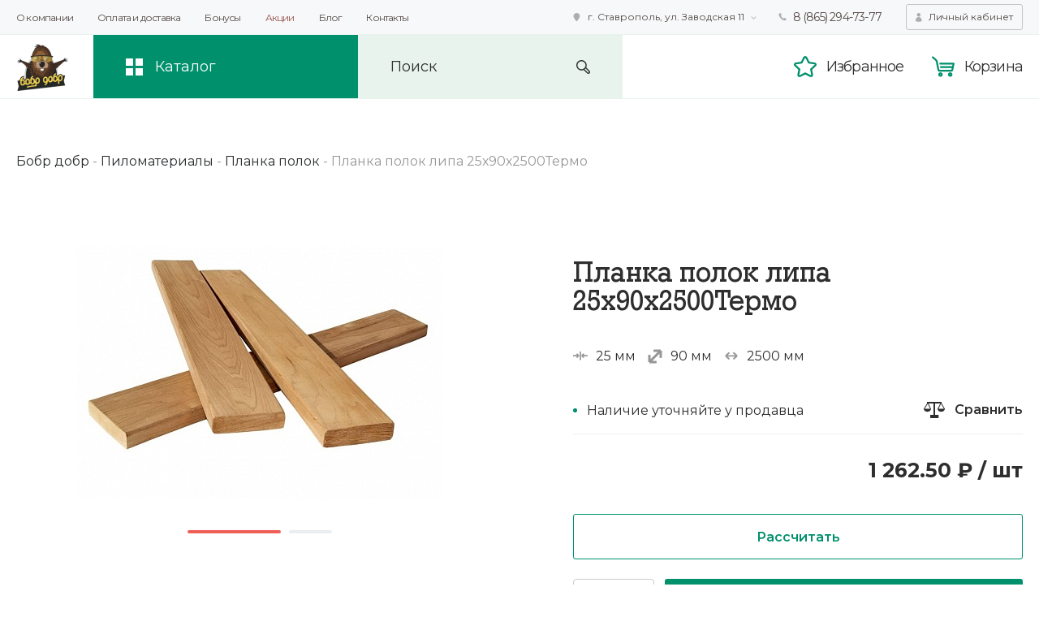

--- FILE ---
content_type: text/html; charset=UTF-8
request_url: https://bis-st.ru/catalog/pilomaterialy/planka-polok/planka-polok-lipa-27kh90kh2500termo.html
body_size: 18260
content:
<!DOCTYPE html>
<head lang="ru">
	<title>Планка полок липа 25х90х2500Термо</title>
	<meta http-equiv="X-UA-Compatible" content="IE=edge">
    <meta name="viewport" content="width=device-width, initial-scale=1">
    <meta name="yandex-verification" content="353c79e24a33b439" />
	    <link href="https://fonts.googleapis.com/css?family=Montserrat:400,600,700&display=swap&subset=cyrillic,cyrillic-ext,latin-ext" rel="stylesheet">
	<meta http-equiv="Content-Type" content="text/html; charset=UTF-8" />
<meta name="description" content="Планка полок липа 25х90х2500Термо применяют,как для изготовления пологов в парилке, так и для изготовления мебели для других помещений бани или сауны." />
<link rel="canonical" href="https://bis-st.ru/catalog/pilomaterialy/planka-polok/planka-polok-lipa-27kh90kh2500termo.html" />
<script type="text/javascript" data-skip-moving="true">(function(w, d, n) {var cl = "bx-core";var ht = d.documentElement;var htc = ht ? ht.className : undefined;if (htc === undefined || htc.indexOf(cl) !== -1){return;}var ua = n.userAgent;if (/(iPad;)|(iPhone;)/i.test(ua)){cl += " bx-ios";}else if (/Windows/i.test(ua)){cl += ' bx-win';}else if (/Macintosh/i.test(ua)){cl += " bx-mac";}else if (/Linux/i.test(ua) && !/Android/i.test(ua)){cl += " bx-linux";}else if (/Android/i.test(ua)){cl += " bx-android";}cl += (/(ipad|iphone|android|mobile|touch)/i.test(ua) ? " bx-touch" : " bx-no-touch");cl += w.devicePixelRatio && w.devicePixelRatio >= 2? " bx-retina": " bx-no-retina";var ieVersion = -1;if (/AppleWebKit/.test(ua)){cl += " bx-chrome";}else if ((ieVersion = getIeVersion()) > 0){cl += " bx-ie bx-ie" + ieVersion;if (ieVersion > 7 && ieVersion < 10 && !isDoctype()){cl += " bx-quirks";}}else if (/Opera/.test(ua)){cl += " bx-opera";}else if (/Gecko/.test(ua)){cl += " bx-firefox";}ht.className = htc ? htc + " " + cl : cl;function isDoctype(){if (d.compatMode){return d.compatMode == "CSS1Compat";}return d.documentElement && d.documentElement.clientHeight;}function getIeVersion(){if (/Opera/i.test(ua) || /Webkit/i.test(ua) || /Firefox/i.test(ua) || /Chrome/i.test(ua)){return -1;}var rv = -1;if (!!(w.MSStream) && !(w.ActiveXObject) && ("ActiveXObject" in w)){rv = 11;}else if (!!d.documentMode && d.documentMode >= 10){rv = 10;}else if (!!d.documentMode && d.documentMode >= 9){rv = 9;}else if (d.attachEvent && !/Opera/.test(ua)){rv = 8;}if (rv == -1 || rv == 8){var re;if (n.appName == "Microsoft Internet Explorer"){re = new RegExp("MSIE ([0-9]+[\.0-9]*)");if (re.exec(ua) != null){rv = parseFloat(RegExp.$1);}}else if (n.appName == "Netscape"){rv = 11;re = new RegExp("Trident/.*rv:([0-9]+[\.0-9]*)");if (re.exec(ua) != null){rv = parseFloat(RegExp.$1);}}}return rv;}})(window, document, navigator);</script>


<link href="/bitrix/js/ui/design-tokens/dist/ui.design-tokens.min.css?166998736920836" type="text/css"  rel="stylesheet" />
<link href="/bitrix/cache/css/s1/dobr/template_00346e10cf8da9b078e2955169985dc3/template_00346e10cf8da9b078e2955169985dc3_v1.css?1669987420181405" type="text/css"  data-template-style="true" rel="stylesheet" />
<link href="/bitrix/panel/main/popup.min.css?166635015921279" type="text/css"  data-template-style="true"  rel="stylesheet" />







	        <!-- Google Tag Manager --><script data-skip-moving="true">(function(w,d,s,l,i){w[l]=w[l]||[];w[l].push({'gtm.start':new Date().getTime(),event:'gtm.js'});var f=d.getElementsByTagName(s)[0],j=d.createElement(s),dl=l!='dataLayer'?'&l='+l:'';j.async=true;j.src='https://www.googletagmanager.com/gtm.js?id='+i+dl;f.parentNode.insertBefore(j,f);})(window,document,'script','dataLayer','GTM-MQNSLZ');</script><!-- End Google Tag Manager -->
</head>
<body>
    <!-- Google Tag Manager (noscript) --><noscript><iframe src="https://www.googletagmanager.com/ns.html?id=GTM-MQNSLZ" height="0" width="0" style="display:none;visibility:hidden"></iframe></noscript><!-- End Google Tag Manager (noscript) -->
    <div class="wrapper">
        <header class="header">
            <div class="header__top" id="js-header-top">
                <div class="container">
                    <div class="header__top-wrap">
                        <button class="btn header__menu-btn" id="js-header-menu-btn" onclick="document.getElementById('js-header-menu').classList.toggle('open');">Ещё</button>
                        
<nav class="header__menu" id="js-header-menu">
<ul>

			<li class=""><a href="/about/">О компании</a></li>
		
			<li class=""><a href="/rules/">Оплата и доставка</a></li>
		
			<li class=""><a href="/action/">Бонусы</a></li>
		
			<li class="blink"><a href="/promo/">Акции</a></li>
		
			<li class=""><a href="/blog/">Блог</a></li>
		
			<li class=""><a href="/contacts/">Контакты</a></li>
		

</ul>
</nav>
                        <div class="header__bar">
                            <div class="header__adress-select">
		<button class="btn header__adress-select-item js-header-address active" id="bx_3218110189_1062">г. Ставрополь, ул. Заводская 11</button>
		<button class="btn header__adress-select-item js-header-address" id="bx_3218110189_1063">г. Армавир, ул. Железнодорожная, д.76</button>
</div>
                                                        <a href="tel:88652947377" class="header__bar-item header__bar-item--tel js-header-phone active">
                                8 (865) 294-73-77</a>
                            <a href="tel:79034544613" class="header__bar-item header__bar-item--tel js-header-phone">
                                +7(903) 454-46-13</a>
                            <button class="btn btn--grey header__profile" onclick="window.location.href='/personal/'">Личный кабинет</button>
                        </div>
                    </div>
                </div>
            </div>
            <div class="header__main" id="js-header-main">
                <div class="container">
                    <div class="header__main-wrap">
                        <div class="header__main-left">
                            <a href="/" class="header__logo">                                <img src="/local/templates/dobr/makeup/img/logo.png" alt="Бобр Добр">
                            </a>                            <div class="header__catalog">
                                <button class="btn header__catalog-btn" id="js-catalog-btn">Каталог</button>
                                <div class="header__catalog-wrap" id="js-header-catalog">
                                    <nav class="header__catalog-main">
    <ul class="header__catalog-list">
        <li id="bx_1847241719_55">
            <a href="/catalog/pechi-dlya-bani/" class="js-mob-sub-btn">Печи для бани                <i class="arrow js-disable-follow"></i>
            </a>
            <div class="header__catalog-sub js-mob-sub">
                <span class="header__catalog-sub-back js-mob-sub-back">Печи для бани</span>
                                     <ul class="header__catalog-sub-items">
                                                     <li id="bx_1847241719_57">
                                <a href="/catalog/pechi-dlya-bani/drovyanye-pechi/" class="header__catalog-sub-item">
                                    <div class="header__catalog-sub-item-pic"><img src="/upload/iblock/889/item.png" alt=""></div>
                                    <span class="header__catalog-sub-item-name">Дровяные печи</span>
                                </a>
                            </li>
                                                    <li id="bx_1847241719_107">
                                <a href="/catalog/pechi-dlya-bani/elektrokamenki/" class="header__catalog-sub-item">
                                    <div class="header__catalog-sub-item-pic"><img src="/upload/resize_cache/iblock/7dd/224_224_1/1d4783e2175cefb710629595ead565da.jpg" alt=""></div>
                                    <span class="header__catalog-sub-item-name">Электрические</span>
                                </a>
                            </li>
                                                    <li id="bx_1847241719_108">
                                <a href="/catalog/pechi-dlya-bani/gazo-drovyannye/" class="header__catalog-sub-item">
                                    <div class="header__catalog-sub-item-pic"><img src="/upload/resize_cache/iblock/eb5/224_224_1/a6a8f2fdc25f6491f99f4f3721ab6e35.jpg" alt=""></div>
                                    <span class="header__catalog-sub-item-name">Газо-дровяные</span>
                                </a>
                            </li>
                                                    <li id="bx_1847241719_109">
                                <a href="/catalog/pechi-dlya-bani/parogeneratory/" class="header__catalog-sub-item">
                                    <div class="header__catalog-sub-item-pic"><img src="/upload/resize_cache/iblock/464/224_224_1/HarviaHGX.jpg" alt=""></div>
                                    <span class="header__catalog-sub-item-name">Парогенераторы</span>
                                </a>
                            </li>
                                             </ul>
                                                    <ul class="header__catalog-sub-list">
                                                    <li id="bx_1847241719_59">
                                <a href="/catalog/pechi-dlya-bani/aksessuary/baki-dlya-vody/">Баки для воды</a>
                            </li>
                                                    <li id="bx_1847241719_111">
                                <a href="/catalog/pechi-dlya-bani/aksessuary/gazovye-gorelki/">Газовые горелки</a>
                            </li>
                                                    <li id="bx_1847241719_112">
                                <a href="/catalog/pechi-dlya-bani/aksessuary/zashchitnye-ekrany/">Защитные экраны</a>
                            </li>
                                                    <li id="bx_1847241719_270">
                                <a href="/catalog/pechi-dlya-bani/aksessuary/kozhukh/">Кожух</a>
                            </li>
                                                    <li id="bx_1847241719_113">
                                <a href="/catalog/pechi-dlya-bani/aksessuary/paroobrazovateli/">Парообразователи</a>
                            </li>
                                                    <li id="bx_1847241719_116">
                                <a href="/catalog/pechi-dlya-bani/aksessuary/pulty-upravleniya/">Пульты управления</a>
                            </li>
                                                    <li id="bx_1847241719_114">
                                <a href="/catalog/pechi-dlya-bani/aksessuary/setka-kamenka/">Сетки каменки</a>
                            </li>
                                                    <li id="bx_1847241719_115">
                                <a href="/catalog/pechi-dlya-bani/aksessuary/teploobmenniki/">Теплообменники</a>
                            </li>
                                                    <li id="bx_1847241719_110">
                                <a href="/catalog/pechi-dlya-bani/aksessuary/kamni/">Камни</a>
                            </li>
                                            </ul>
                            </div>
        </li>
            <li id="bx_1847241719_124">
            <a href="/catalog/otopitelnye-pechi/" class="js-mob-sub-btn">Отопительные печи                <i class="arrow js-disable-follow"></i>
            </a>
            <div class="header__catalog-sub js-mob-sub">
                <span class="header__catalog-sub-back js-mob-sub-back">Отопительные печи</span>
                                     <ul class="header__catalog-sub-items">
                                                     <li id="bx_1847241719_127">
                                <a href="/catalog/otopitelnye-pechi/kotly/" class="header__catalog-sub-item">
                                    <div class="header__catalog-sub-item-pic"><img src="/upload/resize_cache/iblock/f99/224_224_1/b20e2365e8f759e07645d438f23e6449.jpg" alt=""></div>
                                    <span class="header__catalog-sub-item-name">Котлы отопительные</span>
                                </a>
                            </li>
                                                    <li id="bx_1847241719_125">
                                <a href="/catalog/otopitelnye-pechi/burzhuyki/" class="header__catalog-sub-item">
                                    <div class="header__catalog-sub-item-pic"><img src="/upload/resize_cache/iblock/5f3/224_224_1/16d86fae4f048dc4db8376a0365969ef.jpg" alt=""></div>
                                    <span class="header__catalog-sub-item-name">Печи буржуйки</span>
                                </a>
                            </li>
                                                    <li id="bx_1847241719_126">
                                <a href="/catalog/otopitelnye-pechi/pechi-kaminy/" class="header__catalog-sub-item">
                                    <div class="header__catalog-sub-item-pic"><img src="/upload/resize_cache/iblock/306/224_224_1/pk_01_270_plita_to.jpg" alt=""></div>
                                    <span class="header__catalog-sub-item-name">Печи камины</span>
                                </a>
                            </li>
                                             </ul>
                                                    <ul class="header__catalog-sub-list">
                                                    <li id="bx_1847241719_130">
                                <a href="/catalog/otopitelnye-pechi/f/barn_metod-is-dl_goreniya/">Длительного горения</a>
                            </li>
                                                    <li id="bx_1847241719_129">
                                <a href="/catalog/otopitelnye-pechi/f/heat_metod-is-vod_contur/">С водяным контуром</a>
                            </li>
                                                    <li id="bx_1847241719_133">
                                <a href="/catalog/otopitelnye-pechi/f/var_panel-is-est/">Отопительно-варочные</a>
                            </li>
                                                    <li id="bx_1847241719_134">
                                <a href="/catalog/otopitelnye-pechi/f/fuel-is-drova/">Дровяные</a>
                            </li>
                                                    <li id="bx_1847241719_132">
                                <a href="/catalog/otopitelnye-pechi/f/pomechenie-is-dom/">Для дома</a>
                            </li>
                                                    <li id="bx_1847241719_131">
                                <a href="/catalog/otopitelnye-pechi/f/pomechenie-is-dacha/">Печи для дачи</a>
                            </li>
                                            </ul>
                            </div>
        </li>
            <li id="bx_1847241719_118">
            <a href="/catalog/kaminy/" class="js-mob-sub-btn">Камины                <i class="arrow js-disable-follow"></i>
            </a>
            <div class="header__catalog-sub js-mob-sub">
                <span class="header__catalog-sub-back js-mob-sub-back">Камины</span>
                                     <ul class="header__catalog-sub-items">
                                                     <li id="bx_1847241719_122">
                                <a href="/catalog/kaminy/oblitsovka-kaminov/" class="header__catalog-sub-item">
                                    <div class="header__catalog-sub-item-pic"><img src="/upload/resize_cache/iblock/9e1/224_224_1/lira_600.jpg" alt=""></div>
                                    <span class="header__catalog-sub-item-name">Облицовка каминов</span>
                                </a>
                            </li>
                                                    <li id="bx_1847241719_123">
                                <a href="/catalog/kaminy/kaminnye-topki/" class="header__catalog-sub-item">
                                    <div class="header__catalog-sub-item-pic"><img src="/upload/resize_cache/iblock/09a/224_224_1/kamilla_800p_.png" alt=""></div>
                                    <span class="header__catalog-sub-item-name">Каминные топки</span>
                                </a>
                            </li>
                                                    <li id="bx_1847241719_199">
                                <a href="/catalog/kaminy/aksessuary49/drovnitsy/" class="header__catalog-sub-item">
                                    <div class="header__catalog-sub-item-pic"><img src="/upload/resize_cache/iblock/60e/224_224_1/160V.jpg" alt=""></div>
                                    <span class="header__catalog-sub-item-name">Дровницы</span>
                                </a>
                            </li>
                                                    <li id="bx_1847241719_200">
                                <a href="/catalog/kaminy/aksessuary49/kaminnye-nabory/" class="header__catalog-sub-item">
                                    <div class="header__catalog-sub-item-pic"><img src="/upload/resize_cache/iblock/c44/224_224_1/N_160_B_S.jpg" alt=""></div>
                                    <span class="header__catalog-sub-item-name">Каминные наборы</span>
                                </a>
                            </li>
                                             </ul>
                                                    <ul class="header__catalog-sub-list">
                                                    <li id="bx_1847241719_198">
                                <a href="/catalog/kaminy/aksessuary49/">Аксессуары </a>
                            </li>
                                            </ul>
                            </div>
        </li>
            <li id="bx_1847241719_56">
            <a href="/catalog/dymokhody/" class="js-mob-sub-btn">Дымоходы                <i class="arrow js-disable-follow"></i>
            </a>
            <div class="header__catalog-sub js-mob-sub">
                <span class="header__catalog-sub-back js-mob-sub-back">Дымоходы</span>
                                     <ul class="header__catalog-sub-items">
                                                     <li id="bx_1847241719_152">
                                <a href="/catalog/dymokhody/komplekty-dymokhodov/" class="header__catalog-sub-item">
                                    <div class="header__catalog-sub-item-pic"><img src="/upload/resize_cache/iblock/5a2/224_224_1/4.png" alt=""></div>
                                    <span class="header__catalog-sub-item-name">Компект дымохода</span>
                                </a>
                            </li>
                                                    <li id="bx_1847241719_60">
                                <a href="/catalog/dymokhody/sendvich-dymokhody/" class="header__catalog-sub-item">
                                    <div class="header__catalog-sub-item-pic"><img src="/upload/resize_cache/iblock/04e/224_224_1/b555f5fb50b19f44bae08fa1cf5f4bf8_1_1_.png" alt=""></div>
                                    <span class="header__catalog-sub-item-name">Сэндвич дымоходы</span>
                                </a>
                            </li>
                                                    <li id="bx_1847241719_120">
                                <a href="/catalog/dymokhody/odnokonturnye-dymokhody/" class="header__catalog-sub-item">
                                    <div class="header__catalog-sub-item-pic"><img src="/upload/resize_cache/iblock/801/224_224_1/10eea2ddc6f6f9abeef22736252a3109.png" alt=""></div>
                                    <span class="header__catalog-sub-item-name">Одноконтурные дымоходы</span>
                                </a>
                            </li>
                                                    <li id="bx_1847241719_121">
                                <a href="/catalog/dymokhody/montazhnye-elementy/" class="header__catalog-sub-item">
                                    <div class="header__catalog-sub-item-pic"><img src="/upload/resize_cache/iblock/f21/224_224_1/99d621f53a769f9d8c504d1a3f822c64_1_.png" alt=""></div>
                                    <span class="header__catalog-sub-item-name">Монтажные элементы</span>
                                </a>
                            </li>
                                             </ul>
                                            </div>
        </li>
            <li id="bx_1847241719_72">
            <a href="/catalog/pechnoe-lite/" class="js-mob-sub-btn">Печное литье                <i class="arrow js-disable-follow"></i>
            </a>
            <div class="header__catalog-sub js-mob-sub">
                <span class="header__catalog-sub-back js-mob-sub-back">Печное литье</span>
                                     <ul class="header__catalog-sub-items">
                                                     <li id="bx_1847241719_73">
                                <a href="/catalog/pechnoe-lite/dukhovoy-shkaf/" class="header__catalog-sub-item">
                                    <div class="header__catalog-sub-item-pic"><img src="/upload/iblock/b16/d_223.jpg" alt=""></div>
                                    <span class="header__catalog-sub-item-name">Духовые шкафы</span>
                                </a>
                            </li>
                                                    <li id="bx_1847241719_155">
                                <a href="/catalog/pechnoe-lite/pechnye-dvertsy/" class="header__catalog-sub-item">
                                    <div class="header__catalog-sub-item-pic"><img src="/upload/resize_cache/iblock/1c0/224_224_1/dver_dt_4s_antratsit.jpg" alt=""></div>
                                    <span class="header__catalog-sub-item-name">Печные дверцы</span>
                                </a>
                            </li>
                                                    <li id="bx_1847241719_154">
                                <a href="/catalog/pechnoe-lite/kaminnye-dvertsy/" class="header__catalog-sub-item">
                                    <div class="header__catalog-sub-item-pic"><img src="/upload/resize_cache/iblock/98f/224_224_1/240_antratsit.jpg" alt=""></div>
                                    <span class="header__catalog-sub-item-name">Каминные дверцы</span>
                                </a>
                            </li>
                                                    <li id="bx_1847241719_156">
                                <a href="/catalog/pechnoe-lite/chugunnye-plity/" class="header__catalog-sub-item">
                                    <div class="header__catalog-sub-item-pic"><img src="/upload/resize_cache/iblock/24d/224_224_1/P1_6.jpg" alt=""></div>
                                    <span class="header__catalog-sub-item-name">Чугунные плиты</span>
                                </a>
                            </li>
                                             </ul>
                                                    <ul class="header__catalog-sub-list">
                                                    <li id="bx_1847241719_157">
                                <a href="/catalog/pechnoe-lite/zadvizhki-dymokhoda/">Задвижки дымохода</a>
                            </li>
                                                    <li id="bx_1847241719_158">
                                <a href="/catalog/pechnoe-lite/kolosnikovye-reshetki/">Колосниковые решетки</a>
                            </li>
                                                    <li id="bx_1847241719_159">
                                <a href="/catalog/pechnoe-lite/pechnye-portaly/">Печные порталы</a>
                            </li>
                                                    <li id="bx_1847241719_160">
                                <a href="/catalog/pechnoe-lite/podduvalnye-dvertsy/">Поддувальные дверцы</a>
                            </li>
                                                    <li id="bx_1847241719_161">
                                <a href="/catalog/pechnoe-lite/prochistnye-dvertsy/">Прочистные дверцы</a>
                            </li>
                                            </ul>
                            </div>
        </li>
            <li id="bx_1847241719_90">
            <a href="/catalog/pilomaterialy/" class="js-mob-sub-btn">Пиломатериалы                <i class="arrow js-disable-follow"></i>
            </a>
            <div class="header__catalog-sub js-mob-sub">
                <span class="header__catalog-sub-back js-mob-sub-back">Пиломатериалы</span>
                                     <ul class="header__catalog-sub-items">
                                                     <li id="bx_1847241719_137">
                                <a href="/catalog/pilomaterialy/vagonka/" class="header__catalog-sub-item">
                                    <div class="header__catalog-sub-item-pic"><img src="/upload/resize_cache/iblock/08a/224_224_1/54_1_1547412612.jpg" alt=""></div>
                                    <span class="header__catalog-sub-item-name">Евровагонка</span>
                                </a>
                            </li>
                                                    <li id="bx_1847241719_138">
                                <a href="/catalog/pilomaterialy/blok-khaus/" class="header__catalog-sub-item">
                                    <div class="header__catalog-sub-item-pic"><img src="/upload/resize_cache/iblock/d88/224_224_1/9656c2c700f3f9564737ffc2bb7649069f.jpg" alt=""></div>
                                    <span class="header__catalog-sub-item-name">Блок-хаус</span>
                                </a>
                            </li>
                                                    <li id="bx_1847241719_139">
                                <a href="/catalog/pilomaterialy/terrasnaya-doska/" class="header__catalog-sub-item">
                                    <div class="header__catalog-sub-item-pic"><img src="/upload/resize_cache/iblock/8cb/224_224_1/terras_A.jpg" alt=""></div>
                                    <span class="header__catalog-sub-item-name">Террасная доска</span>
                                </a>
                            </li>
                                                    <li id="bx_1847241719_140">
                                <a href="/catalog/pilomaterialy/planken-skoshennyy/" class="header__catalog-sub-item">
                                    <div class="header__catalog-sub-item-pic"><img src="/upload/resize_cache/iblock/5ef/224_224_1/Planken_2.jpg" alt=""></div>
                                    <span class="header__catalog-sub-item-name">Планкен скошенный</span>
                                </a>
                            </li>
                                             </ul>
                                                    <ul class="header__catalog-sub-list">
                                                    <li id="bx_1847241719_141">
                                <a href="/catalog/pilomaterialy/vagonka-shtil/">Вагонка Штиль</a>
                            </li>
                                                    <li id="bx_1847241719_142">
                                <a href="/catalog/pilomaterialy/planka-polok/">Планка полок</a>
                            </li>
                                                    <li id="bx_1847241719_143">
                                <a href="/catalog/pilomaterialy/palubnaya-doska/">Палубная доска</a>
                            </li>
                                                    <li id="bx_1847241719_144">
                                <a href="/catalog/pilomaterialy/planken/">Планкен</a>
                            </li>
                                                    <li id="bx_1847241719_146">
                                <a href="/catalog/pilomaterialy/doska-pola/"> Доска пола</a>
                            </li>
                                                    <li id="bx_1847241719_147">
                                <a href="/catalog/pilomaterialy/imitatsiya-brusa/">Имитация бруса</a>
                            </li>
                                                    <li id="bx_1847241719_148">
                                <a href="/catalog/pilomaterialy/kleenyy-brus/">Клееный брус</a>
                            </li>
                                                    <li id="bx_1847241719_149">
                                <a href="/catalog/pilomaterialy/mebelnaya-zagotovka/">Мебельная заготовка</a>
                            </li>
                                                    <li id="bx_1847241719_150">
                                <a href="/catalog/pilomaterialy/mebelnyy-shchit/">Мебельный щит</a>
                            </li>
                                                    <li id="bx_1847241719_151">
                                <a href="/catalog/pilomaterialy/elementy-lestnits/">Элементы лестниц</a>
                            </li>
                                                    <li id="bx_1847241719_145">
                                <a href="/catalog/pilomaterialy/pogonazh/">Погонаж</a>
                            </li>
                                            </ul>
                            </div>
        </li>
            <li id="bx_1847241719_104">
            <a href="/catalog/bondarnye-izdeliya/" class="js-mob-sub-btn"> Бондарные изделия                <i class="arrow js-disable-follow"></i>
            </a>
            <div class="header__catalog-sub js-mob-sub">
                <span class="header__catalog-sub-back js-mob-sub-back"> Бондарные изделия</span>
                                     <ul class="header__catalog-sub-items">
                                                     <li id="bx_1847241719_105">
                                <a href="/catalog/bondarnye-izdeliya/kupeli/" class="header__catalog-sub-item">
                                    <div class="header__catalog-sub-item-pic"><img src="/upload/resize_cache/iblock/610/224_224_1/281c74b6_500x500.jpg" alt=""></div>
                                    <span class="header__catalog-sub-item-name">Купели</span>
                                </a>
                            </li>
                                                    <li id="bx_1847241719_165">
                                <a href="/catalog/bondarnye-izdeliya/zaparniki/" class="header__catalog-sub-item">
                                    <div class="header__catalog-sub-item-pic"><img src="/upload/resize_cache/iblock/fe1/224_224_1/Vedro_Emelya1.png" alt=""></div>
                                    <span class="header__catalog-sub-item-name">Запарники</span>
                                </a>
                            </li>
                                                    <li id="bx_1847241719_166">
                                <a href="/catalog/bondarnye-izdeliya/oblivnoe-ustroystvo/" class="header__catalog-sub-item">
                                    <div class="header__catalog-sub-item-pic"><img src="/upload/resize_cache/iblock/345/224_224_1/oblivnoe_ustroistvo_liven_2.jpg" alt=""></div>
                                    <span class="header__catalog-sub-item-name">Обливные устройства</span>
                                </a>
                            </li>
                                                    <li id="bx_1847241719_167">
                                <a href="/catalog/bondarnye-izdeliya/shayki/" class="header__catalog-sub-item">
                                    <div class="header__catalog-sub-item-pic"><img src="/upload/resize_cache/iblock/001/224_224_1/4_5_l.jpg" alt=""></div>
                                    <span class="header__catalog-sub-item-name">Шайки</span>
                                </a>
                            </li>
                                             </ul>
                                                    <ul class="header__catalog-sub-list">
                                                    <li id="bx_1847241719_168">
                                <a href="/catalog/bondarnye-izdeliya/vedra/">Ведра</a>
                            </li>
                                                    <li id="bx_1847241719_169">
                                <a href="/catalog/bondarnye-izdeliya/fitobochki/">Фитобочки</a>
                            </li>
                                                    <li id="bx_1847241719_170">
                                <a href="/catalog/bondarnye-izdeliya/ushati/">Ушат</a>
                            </li>
                                                    <li id="bx_1847241719_106">
                                <a href="/catalog/bondarnye-izdeliya/cherpaki/">Черпаки</a>
                            </li>
                                            </ul>
                            </div>
        </li>
            <li id="bx_1847241719_101">
            <a href="/catalog/dveri-okna/" class="js-mob-sub-btn">Двери, окна                <i class="arrow js-disable-follow"></i>
            </a>
            <div class="header__catalog-sub js-mob-sub">
                <span class="header__catalog-sub-back js-mob-sub-back">Двери, окна</span>
                                     <ul class="header__catalog-sub-items">
                                                     <li id="bx_1847241719_153">
                                <a href="/catalog/dveri-okna/dveri/f/m_dveri-is-derevo/" class="header__catalog-sub-item">
                                    <div class="header__catalog-sub-item-pic"><img src="/upload/resize_cache/iblock/e37/224_224_1/dver_devushka_kavkazskaya_lipa_829935006_700x700.jpg" alt=""></div>
                                    <span class="header__catalog-sub-item-name">Деревянные двери</span>
                                </a>
                            </li>
                                                    <li id="bx_1847241719_103">
                                <a href="/catalog/dveri-okna/dveri/f/m_dveri-is-steklo/" class="header__catalog-sub-item">
                                    <div class="header__catalog-sub-item-pic"><img src="/upload/resize_cache/iblock/4c5/224_224_1/satin_laguna_3_petli.jpg" alt=""></div>
                                    <span class="header__catalog-sub-item-name">Стеклянные двери</span>
                                </a>
                            </li>
                                                    <li id="bx_1847241719_163">
                                <a href="/catalog/dveri-okna/okna/" class="header__catalog-sub-item">
                                    <div class="header__catalog-sub-item-pic"><img src="/upload/resize_cache/iblock/83b/224_224_1/Okno_lipa_kvadrat.jpg" alt=""></div>
                                    <span class="header__catalog-sub-item-name">Окна в парную</span>
                                </a>
                            </li>
                                                    <li id="bx_1847241719_171">
                                <a href="/catalog/dveri-okna/ruchki/" class="header__catalog-sub-item">
                                    <div class="header__catalog-sub-item-pic"><img src="/upload/resize_cache/iblock/2de/224_224_1/700_nw.jpg" alt=""></div>
                                    <span class="header__catalog-sub-item-name">Ручки</span>
                                </a>
                            </li>
                                             </ul>
                                            </div>
        </li>
            <li id="bx_1847241719_183">
            <a href="/catalog/osveshchenie/" class="js-mob-sub-btn">Освещение для бани                <i class="arrow js-disable-follow"></i>
            </a>
            <div class="header__catalog-sub js-mob-sub">
                <span class="header__catalog-sub-back js-mob-sub-back">Освещение для бани</span>
                                     <ul class="header__catalog-sub-items">
                                                     <li id="bx_1847241719_184">
                                <a href="/catalog/osveshchenie/svetilniki/" class="header__catalog-sub-item">
                                    <div class="header__catalog-sub-item-pic"><img src="/upload/resize_cache/iblock/b85/224_224_1/1600.jpg" alt=""></div>
                                    <span class="header__catalog-sub-item-name">Светильники</span>
                                </a>
                            </li>
                                                    <li id="bx_1847241719_185">
                                <a href="/catalog/osveshchenie/abazhury/" class="header__catalog-sub-item">
                                    <div class="header__catalog-sub-item-pic"><img src="/upload/iblock/a42/abazhur_volna.png" alt=""></div>
                                    <span class="header__catalog-sub-item-name">Абажуры</span>
                                </a>
                            </li>
                                                    <li id="bx_1847241719_186">
                                <a href="/catalog/osveshchenie/optovolokonnoe/" class="header__catalog-sub-item">
                                    <div class="header__catalog-sub-item-pic"><img src="/upload/resize_cache/iblock/8a8/224_224_1/SERGBW_1_.jpg" alt=""></div>
                                    <span class="header__catalog-sub-item-name">Оптоволоконные светильники</span>
                                </a>
                            </li>
                                                    <li id="bx_1847241719_187">
                                <a href="/catalog/osveshchenie/svetodiodnye-lenty/" class="header__catalog-sub-item">
                                    <div class="header__catalog-sub-item-pic"><img src="/upload/resize_cache/iblock/27a/224_224_1/svetod._440.jpg" alt=""></div>
                                    <span class="header__catalog-sub-item-name">Светодиодные ленты</span>
                                </a>
                            </li>
                                             </ul>
                                                    <ul class="header__catalog-sub-list">
                                                    <li id="bx_1847241719_188">
                                <a href="/catalog/osveshchenie/provod/">Термостойкий провод</a>
                            </li>
                                                    <li id="bx_1847241719_228">
                                <a href="/catalog/osveshchenie/lyustry/">Люстры</a>
                            </li>
                                            </ul>
                            </div>
        </li>
            <li id="bx_1847241719_192">
            <a href="/catalog/otdelka/" class="js-mob-sub-btn">Отделочные материалы                <i class="arrow js-disable-follow"></i>
            </a>
            <div class="header__catalog-sub js-mob-sub">
                <span class="header__catalog-sub-back js-mob-sub-back">Отделочные материалы</span>
                                     <ul class="header__catalog-sub-items">
                                                     <li id="bx_1847241719_193">
                                <a href="/catalog/otdelka/plitka/" class="header__catalog-sub-item">
                                    <div class="header__catalog-sub-item-pic"><img src="/upload/resize_cache/iblock/17f/224_224_1/5_135.jpg" alt=""></div>
                                    <span class="header__catalog-sub-item-name">Плитка для бани</span>
                                </a>
                            </li>
                                                    <li id="bx_1847241719_194">
                                <a href="/catalog/otdelka/pechnye-smesi/" class="header__catalog-sub-item">
                                    <div class="header__catalog-sub-item-pic"><img src="/upload/resize_cache/iblock/ebe/224_224_1/mastikazharostojkaja_1000x1000.jpg" alt=""></div>
                                    <span class="header__catalog-sub-item-name">Печные смеси</span>
                                </a>
                            </li>
                                                    <li id="bx_1847241719_211">
                                <a href="/catalog/otdelka/kraski/" class="header__catalog-sub-item">
                                    <div class="header__catalog-sub-item-pic"><img src="/upload/resize_cache/iblock/086/224_224_1/dali_emal_termostoykaya_04l.png" alt=""></div>
                                    <span class="header__catalog-sub-item-name">Краски</span>
                                </a>
                            </li>
                                                    <li id="bx_1847241719_212">
                                <a href="/catalog/otdelka/propitki/" class="header__catalog-sub-item">
                                    <div class="header__catalog-sub-item-pic"><img src="/upload/resize_cache/iblock/e24/224_224_1/akvateks_10_l.png" alt=""></div>
                                    <span class="header__catalog-sub-item-name">Пропитки</span>
                                </a>
                            </li>
                                             </ul>
                                                    <ul class="header__catalog-sub-list">
                                                    <li id="bx_1847241719_195">
                                <a href="/catalog/otdelka/ventilyatsiya/">Вентиляция</a>
                            </li>
                                                    <li id="bx_1847241719_213">
                                <a href="/catalog/otdelka/teploizolyatsiya/">Теплоизоляция</a>
                            </li>
                                                    <li id="bx_1847241719_196">
                                <a href="/catalog/otdelka/krepezh/">Крепеж</a>
                            </li>
                                            </ul>
                            </div>
        </li>
            <li id="bx_1847241719_216">
            <a href="/catalog/mebel/" class="js-mob-sub-btn">Мебель из дерева                <i class="arrow js-disable-follow"></i>
            </a>
            <div class="header__catalog-sub js-mob-sub">
                <span class="header__catalog-sub-back js-mob-sub-back">Мебель из дерева</span>
                                     <ul class="header__catalog-sub-items">
                                                     <li id="bx_1847241719_217">
                                <a href="/catalog/mebel/stoly/" class="header__catalog-sub-item">
                                    <div class="header__catalog-sub-item-pic"><img src="/upload/resize_cache/iblock/3a5/224_224_1/stol_kruglyy_reznye_nogi.png" alt=""></div>
                                    <span class="header__catalog-sub-item-name">Столы деревянные</span>
                                </a>
                            </li>
                                                    <li id="bx_1847241719_218">
                                <a href="/catalog/mebel/stulya/" class="header__catalog-sub-item">
                                    <div class="header__catalog-sub-item-pic"><img src="/upload/resize_cache/iblock/7b0/224_224_1/figur_nozh.jpg" alt=""></div>
                                    <span class="header__catalog-sub-item-name">Стулья и табуреты</span>
                                </a>
                            </li>
                                                    <li id="bx_1847241719_219">
                                <a href="/catalog/mebel/lavki/" class="header__catalog-sub-item">
                                    <div class="header__catalog-sub-item-pic"><img src="/upload/resize_cache/iblock/349/224_224_1/lavka_s_podl.jpg" alt=""></div>
                                    <span class="header__catalog-sub-item-name">Лавки</span>
                                </a>
                            </li>
                                                    <li id="bx_1847241719_220">
                                <a href="/catalog/mebel/kresla/" class="header__catalog-sub-item">
                                    <div class="header__catalog-sub-item-pic"><img src="/upload/resize_cache/iblock/214/224_224_1/Kreslo_iz_lipyi.jpg" alt=""></div>
                                    <span class="header__catalog-sub-item-name">Кресла</span>
                                </a>
                            </li>
                                             </ul>
                                                    <ul class="header__catalog-sub-list">
                                                    <li id="bx_1847241719_221">
                                <a href="/catalog/mebel/lezhaki/">Лежаки</a>
                            </li>
                                                    <li id="bx_1847241719_222">
                                <a href="/catalog/mebel/veshalki/">Вешалки</a>
                            </li>
                                                    <li id="bx_1847241719_250">
                                <a href="/catalog/mebel/zerkala/">Зеркала</a>
                            </li>
                                            </ul>
                            </div>
        </li>
            <li id="bx_1847241719_237">
            <a href="/catalog/otdyh/" class="js-mob-sub-btn">Для пикника и отдыха                <i class="arrow js-disable-follow"></i>
            </a>
            <div class="header__catalog-sub js-mob-sub">
                <span class="header__catalog-sub-back js-mob-sub-back">Для пикника и отдыха</span>
                                     <ul class="header__catalog-sub-items">
                                                     <li id="bx_1847241719_238">
                                <a href="/catalog/otdyh/mangaly/" class="header__catalog-sub-item">
                                    <div class="header__catalog-sub-item-pic"><img src="/upload/resize_cache/iblock/75c/224_224_1/Mangal_Beryezka.jpg" alt=""></div>
                                    <span class="header__catalog-sub-item-name">Мангалы</span>
                                </a>
                            </li>
                                                    <li id="bx_1847241719_239">
                                <a href="/catalog/otdyh/gril/" class="header__catalog-sub-item">
                                    <div class="header__catalog-sub-item-pic"><img src="/upload/resize_cache/iblock/80a/224_224_1/1.jpg" alt=""></div>
                                    <span class="header__catalog-sub-item-name">Гриль</span>
                                </a>
                            </li>
                                                    <li id="bx_1847241719_240">
                                <a href="/catalog/otdyh/pechi-pod-kazan/" class="header__catalog-sub-item">
                                    <div class="header__catalog-sub-item-pic"><img src="/upload/resize_cache/iblock/39f/224_224_1/Pech_pod_kazan_SHmel_S_270_.jpg" alt=""></div>
                                    <span class="header__catalog-sub-item-name">Печи под казан</span>
                                </a>
                            </li>
                                                    <li id="bx_1847241719_241">
                                <a href="/catalog/otdyh/samovary/" class="header__catalog-sub-item">
                                    <div class="header__catalog-sub-item-pic"><img src="/upload/resize_cache/iblock/d47/224_224_1/samovar_s.10_1_ugolniy_6_5l_nikel_.jpg" alt=""></div>
                                    <span class="header__catalog-sub-item-name">Самовары</span>
                                </a>
                            </li>
                                             </ul>
                                                    <ul class="header__catalog-sub-list">
                                                    <li id="bx_1847241719_272">
                                <a href="/catalog/otdyh/kostrovye-chashi/">Костровые чаши</a>
                            </li>
                                            </ul>
                            </div>
        </li>
            <li id="bx_1847241719_242">
            <a href="/catalog/aksessuari/" class="js-mob-sub-btn">Аксессуары для бани                <i class="arrow js-disable-follow"></i>
            </a>
            <div class="header__catalog-sub js-mob-sub">
                <span class="header__catalog-sub-back js-mob-sub-back">Аксессуары для бани</span>
                                     <ul class="header__catalog-sub-items">
                                                     <li id="bx_1847241719_243">
                                <a href="/catalog/aksessuari/izmeritelnye/" class="header__catalog-sub-item">
                                    <div class="header__catalog-sub-item-pic"><img src="/upload/resize_cache/iblock/94c/224_224_1/271_.jpg" alt=""></div>
                                    <span class="header__catalog-sub-item-name">Часы и термометры</span>
                                </a>
                            </li>
                                                    <li id="bx_1847241719_244">
                                <a href="/catalog/aksessuari/kilty/" class="header__catalog-sub-item">
                                    <div class="header__catalog-sub-item-pic"><img src="/upload/resize_cache/iblock/fc1/224_224_1/24309785.jpg" alt=""></div>
                                    <span class="header__catalog-sub-item-name">Килты и халаты</span>
                                </a>
                            </li>
                                                    <li id="bx_1847241719_245">
                                <a href="/catalog/aksessuari/shapki/" class="header__catalog-sub-item">
                                    <div class="header__catalog-sub-item-pic"><img src="/upload/resize_cache/iblock/36f/224_224_1/_..jpg" alt=""></div>
                                    <span class="header__catalog-sub-item-name">Шапки</span>
                                </a>
                            </li>
                                                    <li id="bx_1847241719_248">
                                <a href="/catalog/aksessuari/veniki/" class="header__catalog-sub-item">
                                    <div class="header__catalog-sub-item-pic"><img src="/upload/resize_cache/iblock/72f/224_224_1/venik_dubovyj_104485_1.jpg" alt=""></div>
                                    <span class="header__catalog-sub-item-name">Веники</span>
                                </a>
                            </li>
                                             </ul>
                                                    <ul class="header__catalog-sub-list">
                                                    <li id="bx_1847241719_246">
                                <a href="/catalog/aksessuari/aromaterapiya/">Ароматерапия</a>
                            </li>
                                                    <li id="bx_1847241719_252">
                                <a href="/catalog/aksessuari/mochalki/">Мочалки</a>
                            </li>
                                                    <li id="bx_1847241719_258">
                                <a href="/catalog/aksessuari/tablichki/">Таблички для бани</a>
                            </li>
                                                    <li id="bx_1847241719_261">
                                <a href="/catalog/aksessuari/podgolovniki/">Подголовники</a>
                            </li>
                                                    <li id="bx_1847241719_262">
                                <a href="/catalog/aksessuari/matrasy/">Матрасы и подушки</a>
                            </li>
                                                    <li id="bx_1847241719_266">
                                <a href="/catalog/aksessuari/kovriki/">Коврики</a>
                            </li>
                                                    <li id="bx_1847241719_267">
                                <a href="/catalog/aksessuari/rukavitsy/">Рукавицы</a>
                            </li>
                                            </ul>
                            </div>
        </li>
    
    </ul>
</nav>
                                </div>
                            </div>
                            	<div id="title-search" class="header__search js-search-form">
		<form action="/catalog/">
			<input id="title-search-input" class="input header__search-input" type="search" name="q" value="" size="40" maxlength="50" autocomplete="off" placeholder="Поиск" />
			<button name="s" type="submit" class="btn header__search-go" title="Искать">Искать</button>
		</form>
	</div>
                        </div>
                        <nav class="header__links">
                            <ul>
                                <li><button class="header__links-item header__links-item--search js-show-search" rel="nofollow">Поиск</button></li>
                                <li>
                                    <span id="bx_basketFKauiI" class="bx-basket bx-opener"><!--'start_frame_cache_bx_basketFKauiI'-->    <a href="/catalog/favorites/" class="header__links-item  header__links-item--fav">
        Избранное            </a>
    <!--'end_frame_cache_bx_basketFKauiI'--></span>
                                <li>
                                    <span id="bx_basketT0kNhm" class="bx-basket bx-opener"><!--'start_frame_cache_bx_basketT0kNhm'-->    <a href="/personal/cart/" class="header__links-item  header__links-item--chopcart">
        Корзина            </a>
    <!--'end_frame_cache_bx_basketT0kNhm'--></span>
                                </li>
                            </ul>
                        </nav>
                    </div>
                </div>
            </div>

        </header>
        <div class="main">
	                            <div class="content-page">
                    <nav class="breadcrumbs" itemprop="http://schema.org/breadcrumb" itemscope itemtype="http://schema.org/BreadcrumbList"><div class="container">
			<span class="breadcrumbs-item" id="bx_breadcrumb_0" itemprop="itemListElement" itemscope itemtype="http://schema.org/ListItem">
				
				<a href="/" title="Бобр добр" itemprop="url"><span itemprop="name">Бобр добр</span></a>
				<meta itemprop="position" content="1" />
			</span>
			<span class="breadcrumbs-item" id="bx_breadcrumb_1" itemprop="itemListElement" itemscope itemtype="http://schema.org/ListItem">
				 - 
				<a href="/catalog/pilomaterialy/" title="Пиломатериалы" itemprop="url"><span itemprop="name">Пиломатериалы</span></a>
				<meta itemprop="position" content="2" />
			</span>
			<span class="breadcrumbs-item" id="bx_breadcrumb_2" itemprop="itemListElement" itemscope itemtype="http://schema.org/ListItem">
				 - 
				<a href="/catalog/pilomaterialy/planka-polok/" title="Планка полок" itemprop="url"><span itemprop="name">Планка полок</span></a>
				<meta itemprop="position" content="3" />
			</span>
			<span class="breadcrumbs-item" itemprop="itemListElement" itemscope itemtype="http://schema.org/ListItem">
				 - 
				<span itemprop="name">Планка полок липа 25х90х2500Термо</span>
				<meta itemprop="position" content="4" />
			</span></div></nav>                    <div class="detail">
                        <div class="container">
                                                            <div class="detail__wrap">
    <div class="detail__gallery">
        <div class="detail-slider js-detail-slider">
                            <div><a href="/upload/iblock/87b/Polok_lipa_termo.jpg" class="detail-slider__slide js-gallery" rel="group1"><img src="/upload/resize_cache/iblock/87b/450_450_1/Polok_lipa_termo.jpg" alt="Планка полок липа 25х90х2500Термо"></a></div>
                            <div><a href="/upload/iblock/6fb/Termo-Banya.jpg" class="detail-slider__slide js-gallery" rel="group1"><img src="/upload/resize_cache/iblock/6fb/450_450_1/Termo-Banya.jpg" alt="Планка полок липа 25х90х2500Термо"></a></div>
                    </div>
    </div>
    <div class="detail__bar">
        <div class="detail-main">
                        <h1 class="sub-title detail-main__title">Планка полок липа 25х90х2500Термо</h1>
                            <div class="detail-main__params">
                                            <div class="detail-main__params-item" TOLHINA>
                                                            <img src="/upload/uf/4ed/Group-77.svg" alt="Толщина, мм" class="detail-main__params-item-pic">
                                                        <span>25 мм</span>
                        </div>
                                            <div class="detail-main__params-item" SHIRINA>
                                                            <img src="/upload/uf/924/Vector.svg" alt="Ширина, мм" class="detail-main__params-item-pic">
                                                        <span>90 мм</span>
                        </div>
                                            <div class="detail-main__params-item" DLINA>
                                                            <img src="/upload/uf/af9/Vector-_1_.svg" alt="Длина, мм" class="detail-main__params-item-pic">
                                                        <span>2500 мм</span>
                        </div>
                                    </div>
                        <div class="detail-main__row detail-main__row--top">
                					<div class="detail-main__stok in-stok">Наличие уточняйте у продавца</div>
                                <button type="button" class="btn detail-main__scale __add-compare" data-id="2069">Сравнить</button>
            </div>
            <div class="detail-main__row detail-main__row--bottom">
                                                        <div class="detail-main__prices">
                                                        <div class="detail-main__prices-main js-final-price">1&nbsp;262.50 ₽ / шт</div>
                        </div>
                                </div>
                                        <button class="btn btn--white detail-main__shopcart js-calc-popup-btn"><span>Рассчитать</span></button>
                        <div class="detail-main__shopcart-container">
                <div class="detail-main__shopcart-quantity" data-quantity="detail_2069">
                    <span class="minus"></span>
                    <input type="tel" value="1" class="detail-main__shopcart-quantity-input" onchange="setQuantityJs(detail_2069, this)">
                    <span class="plus"></span>
                </div>
                <button class="btn btn--green detail-main__shopcart __add-cart" data-js="detail_2069"><span>Добавить в корзину</span></button>
            </div>
                            <div class="detail-main__dop-servs">
                    <div class="detail-main__dop-servs-title">Дополнительные услуги</div>
                    <div class="detail-main__dop-servs-wrap js-prop-basket">
                                                    <label class="detail-main__dop-servs-check">
                                <input type="checkbox" name="service[]" value="Доставка" onchange="setPropBasket('detail_2069')">
                                <span class="detail-main__dop-servs-check-box"></span>
                                <span class="detail-main__dop-servs-check-txt">Доставка</span>
                            </label>
                                                    <label class="detail-main__dop-servs-check">
                                <input type="checkbox" name="service[]" value="Монтаж" onchange="setPropBasket('detail_2069')">
                                <span class="detail-main__dop-servs-check-box"></span>
                                <span class="detail-main__dop-servs-check-txt">Монтаж</span>
                            </label>
                                            </div>
                </div>
                                            </div>
    </div>
</div>
<div class="description js-tab-wrap">
    <div class="container">
        <div class="description-tabs">
            <button class="btn description-tabs__item js-tab active">Описание</button>
            <button class="btn description-tabs__item js-tab">Характеристики</button>
                        <button class="btn description-tabs__item js-tab">Отзывы</button>
        </div>
        <div class="description-items">
                            <div class="description-item js-tab-item">
                    <button class="btn description-item__header js-accordion-btn">Описание</button>
                    <div class="description-item__main js-accordion-main">
                        <div class="description-item__desc">
                                                            <div class="description-item__desc-main">
                                    <b>Планка полок липа 25х90х2500Термо&nbsp;</b>применяют,как для изготовления пологов в парилке, так и для изготовления мебели для других помещений бани или сауны.Традиционным материалом для&nbsp;изготовления полков служат лиственные породы. Хвойные породы при&nbsp;повышенных температурах в&nbsp;парилке начинают обильно выделять смолу и&nbsp;контакт с&nbsp;ней вызовет ожог, поэтому их и&nbsp;не&nbsp;используют.<br>
 Банный полок&nbsp;представляет собой высокую лавку, которая предназначена для лежания или сидения в бане, парилке или же сауне. Он может иметь как стационарную, так и съемно-разъемную конструкцию, которая позволяет его легко поднимать, что бы обеспечить более быструю и легкую сушку. Что бы обеспечить комфортный отдых для отдыхающего на банном полоке, полок должен быть по ширине не менее 50 см, а еще лучше 60-80 см. Более широкая ширина позволяет комфортно отдыхать, не свешивая рук. Длина банного полока, больше всего зависит от размеров помещения, но желательно, что бы она составляла не менее 180см, что бы он был комфортен для высокого человека.<br>
 В более просторных банях банные полоки могут быть многоярусными. Чем выше ярус - тем выше температура, так как горячий воздух поднимается вверх, к потолку. На самой нижнем ярусе температура может колебаться в районе 50-60 градусов, а вот уже на самом верхнем может доходить и до 100. Различные уровни обычно располагают на расстоянии 40-50 см друг от друга по высоте, самый низкий фактически является сиденьем, а вот верхний, практически, под самым потолком.<br>
 <b>Основные характеристики древесины для полков:&nbsp;</b><br>
<li>низкая теплопроводимость (для того чтобы полок не сильно нагревался и не обжигал кожу)</li>
<li>максимально высокая плотность волокон в структуре древесины (липа,термолипа,абаш)</li>
<li>минимальное количество смолы ( дерево не будет выделять смолу при нагревании благодаря чему полки прослужат дольше)</li>
<li>максимальная устойчивость к перепадам температур<br>
 Липа ТЕРМО не подвержена воздействию влажной среды, имеет равномерную структуру. Термообработанная планка из липы отличается высочайшим качеством исполнения и шоколадным оттенком.<br>
 </li>                                </div>
                                                                                </div>
                    </div>
                </div>
                        <div class="description-item js-tab-item">
                <button class="btn description-item__header js-accordion-btn">Технические характеристики</button>
                <div class="description-item__main js-accordion-main">
                    <div class="description-item__tech">
                        <h3 class="description-item__title">Характеристики:</h3>
                        <div class="description-item__txt">
                            <p>
                                                                           Порода дерева: <b>Липа  </b><br>
                                                                                   Толщина, мм: <b>25 мм </b><br>
                                                                                   Ширина, мм: <b>90 мм </b><br>
                                                                                   Длина, мм: <b>2500 мм </b><br>
                                                                    </p>
                        </div>
                    </div>
                </div>
            </div>
                        <div class="description-item js-tab-item">
                <button class="btn description-item__header js-accordion-btn">Отзывы</button>
                <div class="description-item__reviews js-accordion-main">
                                        <button class="btn description-item__reviews-add js-add-reviews">Написать отзыв</button>
                                    </div>
            </div>
        </div>
    </div>
</div>


<div class="popup" id="js-popup-fast-view">
    <div class="popup__overlay js-fast-view-popup"></div>
    <div class="popup__wrap">
        <div class="popup__main fast-view">
            <button class="btn popup__close js-fast-view-popup" title="Закрыть">Закрыть</button>
            <div class="fast-view__main"></div>
        </div>
    </div>
</div>


<div class="popup" id="js-popup-add-rev" style="display: none;">
    <div class="popup__overlay js-add-reviews"></div>
    <div class="popup__wrap">
        <div class="popup__main fast-view">
            <button class="btn popup__close js-add-reviews" title="Закрыть">Закрыть</button>
            <div class="fast-view__main review-form">
                <div class="review-ttl">Оставьте отзыв к данному товару</div>
                <div class="review-ttl-sub">Ваш отзыв может помочь другим пользователям сделать выбор!</div>
                <form action="/catalog/pilomaterialy/planka-polok/planka-polok-lipa-27kh90kh2500termo.html" form-handler="" method="post" data-target="reviews" data-url="/local/templates/dobr/inc/code/addrev.php">
                    <input type="hidden" name="PRODUCT" value="2069">
                    <div class="review-forms-field">
                        <div class="review-rating">
                            <label><input type="radio" value="1" name="star[]"><span class="icon">★</span></label>
                            <label><input type="radio" value="2" name="star[]"><span class="icon">★</span><span class="icon">★</span></label>
                            <label><input type="radio" value="3" name="star[]"><span class="icon">★</span><span class="icon">★</span><span class="icon">★</span></label>
                            <label><input type="radio" value="4" name="star[]"><span class="icon">★</span><span class="icon">★</span><span class="icon">★</span><span class="icon">★</span></label>
                            <label><input type="radio" value="5" name="star[]"><span class="icon">★</span><span class="icon">★</span><span class="icon">★</span><span class="icon">★</span><span class="icon">★</span></label>
                        </div>
                        <input type="hidden" class="review-input" name="STARS" value="5">
                        <label class="review-field-container">
                            <input type="text" class="review-input" name="NAME" placeholder="Ваше имя" required="">
                        </label>
                        <label class="review-field-container">
                            <textarea class="review-input textarea" name="MESSAGE" placeholder="Ваш отзыв" required=""></textarea>
                        </label>
                        <div class="review-policy">
                            <label>
                                Нажимая кнопку «Отправить», вы даёте согласие на обработку персональных данных
                            </label>
                        </div>
                        <button type="submit" class="review-submit btn btn--green">
                            <span>Отправить</span>
                        </button>
                    </div>
                </form>
            </div>
        </div>
    </div>
</div>
<div class="popup" id="js-popup-calc">
    <div class="popup__overlay js-calc-popup-btn"></div>
    <div class="popup__wrap">
        <div class="popup__main calc-pop">
            <button class="btn popup__close js-calc-popup-btn" title="Закрыть">Закрыть</button>
            <form action="/catalog/pilomaterialy/planka-polok/planka-polok-lipa-27kh90kh2500termo.html" class="popup__form js-calc-form">
                <div class="calc-pop__header">
                    <h2 class="calc-pop__title">Расчет материала</h2>
                    <button class="btn btn--white calc-pop__clear" type="reset" onclick="setTimeout(buttonDisableEnable,200);"><span>Сбросить</span></button>
                </div>
                <div class="calc-pop__main">

                    <div class="calc-pop__formula">
                        <div class="calc-pop__formula-title">Плошадь поверхности, м<sup>2</sup><input type="text" name="VOLUME" class="input calc-pop__formula-input calc-pop__formula-input--top js-volume-calc" value="" onkeyup="buttonDisableEnable();"></div>
                        <div class="calc-pop__formula-row">
                            <input type="text" class="input calc-pop__formula-input calc-pop__formula-input--txt" placeholder="Длинна" onkeyup="calcVol();">
                            <span>&#215;</span>
                            <input type="text" class="input calc-pop__formula-input calc-pop__formula-input--txt" placeholder="Ширина" onkeyup="calcVol();">                        </div>
                    </div>
                    
                                    </div>
                <div class="calc-pop__footer">
                    <div class="js-result-calc calc-pop__result"></div>
                    <button class="btn btn--green calc-pop__submit js-calc-submit" type="button" disabled onclick="followFilterSection();"><span>Расчитать</span></button>
                </div>
            </form>
        </div>
    </div>
</div>	
	                    </div>
            </div>
        </div>
        </div>
    <footer class="footer">
        <div class="container">
            <div class="footer__wrap">
                <a href="/" class="footer__logo">                    <img src="/local/templates/dobr/makeup/img/logo.png" alt="Бобр Добр">
                </a>
                <nav class="footer__main-menu">
                    
<ul class="footer__list">

            <li><a href="/about/">О компании</a></li>
    
            <li><a href="/rules/">Оплата и доставка</a></li>
    
            <li><a href="/upload/policy.pdf">Политика конфиденциальности</a></li>
    
            <li><a href="/contacts/">Контакты</a></li>
    

</ul>
                </nav>
                <nav class="footer__menu">
                    
<ul class="footer__list">

            <li><a href="/catalog/pechi-dlya-bani/">Печи для бани</a></li>
    
            <li><a href="/catalog/otopitelnye-pechi/"> Отопительные печи</a></li>
    
            <li><a href="/catalog/kaminy/"> Камины</a></li>
    
            <li><a href="/catalog/dymokhody/"> Дымоходы</a></li>
    
            <li class="active"><a href="/catalog/pilomaterialy/">Пиломатериалы</a></li>
    
            <li><a href="/catalog/dveri-okna/"> Двери, окна</a></li>
    
            <li><a href="/catalog/bondarnye-izdeliya/"> Бондарные изделия</a></li>
    
            <li><a href="/catalog/pechnoe-lite/"> Печное литье</a></li>
    

</ul>
                    
<ul class="footer__list">

            <li><a href="/catalog/pechi-dlya-bani/aksessuary/teploobmenniki/">Теплообменники</a></li>
    
            <li><a href="/catalog/pechi-dlya-bani/aksessuary/setka-kamenka/"> Сетки каменки</a></li>
    
            <li><a href="/catalog/pechi-dlya-bani/aksessuary/paroobrazovateli/"> Парообразователи</a></li>
    
            <li><a href="/catalog/pechi-dlya-bani/aksessuary/zashchitnye-ekrany/"> Защитные экраны</a></li>
    
            <li><a href="/catalog/pechi-dlya-bani/aksessuary/gazovye-gorelki/"> Газовые горелки</a></li>
    
            <li><a href="/catalog/pechi-dlya-bani/aksessuary/baki-dlya-vody/"> Баки для воды</a></li>
    

</ul>
                    
<ul class="footer__list">

            <li><a href="/catalog/pilomaterialy/vagonka/"> Евровагонка</a></li>
    
            <li><a href="/catalog/pilomaterialy/terrasnaya-doska/"> Террасная доска</a></li>
    
            <li><a href="/catalog/pilomaterialy/planken-skoshennyy/"> Планкен скошенный</a></li>
    
            <li><a href="/catalog/pilomaterialy/vagonka-shtil/"> Вагонка Штиль</a></li>
    
            <li class="active"><a href="/catalog/pilomaterialy/planka-polok/"> Планка полок</a></li>
    
            <li><a href="/catalog/pilomaterialy/palubnaya-doska/"> Палубная доска</a></li>
    
            <li><a href="/catalog/pilomaterialy/planken/"> Планкен</a></li>
    
            <li><a href="/catalog/pilomaterialy/pogonazh/">Погонаж</a></li>
    
            <li><a href="/catalog/pilomaterialy/doska-pola/"> Доска пола</a></li>
    
            <li><a href="/catalog/pilomaterialy/mebelnaya-zagotovka/"> Мебельная заготовка</a></li>
    
            <li><a href="/catalog/pilomaterialy/mebelnyy-shchit/"> Мебельный щит</a></li>
    

</ul>
                </nav>
                <ul class="footer__contacts">
                    <li><a class="footer__contacts-item footer__contacts-item--tel" href="tel:88652947377"> 8 (865) 294-73-77</a></li>
                    <li><a class="footer__contacts-item footer__contacts-item--tel" href="tel:79624524504">+7 (962) 452-45-04</a></li>
                    <li>		<div class="footer__contacts-item footer__contacts-item--address" id="bx_651765591_1062">г. Ставрополь, ул. Заводская 11</div>
		<div class="footer__contacts-item footer__contacts-item--address" id="bx_651765591_1063">г. Армавир, ул. Железнодорожная, д.76</div>

                    </li>
                    <li>
                  <!--      <a class="footer__contacts-item footer__contacts-item--insta" href="https://www.instagram.com/bobrdobr_stav/" target="_blank"> --!>

                        </a>
                    </li>
                </ul>
            </div>
            <div class="footer__copyright">&copy; 2004-2026. «Бобр Добр». Все права защищены            </div>
            <div class="footer__dev"><a href="https://t.me/Votespace" target="_blank" rel="nofollow">Разработка и реклама</a></div>
        </div>
    </footer>
    <div class="popup" id="js-popup-addcart">
    <div class="popup__overlay js-addcart-popup"></div>
    <div class="popup__wrap">
        <div class="popup__main fast-view">
            <button class="btn popup__close js-addcart-popup" title="Закрыть">Закрыть</button>
            <div class="fast-view__main">
                товар добавлен в корзину
            </div>
        </div>
    </div>
</div>

<div class="cookies-agreement">
	<div class="cookies-agreement__inner">
		<p class="cookies-agreement__description">Мы используем файлы cookie и другие подобные технологии для получения данных с целью сбора статистики, повышения качества рекомендаций и предоставления вам возможности персонализированного просмотра.
			<a href="/upload/policy.pdf" target="_blank">Подробнее</a></p>
		<button class="cookies-agreement__button button btn btn--green" type="button">Принять</button>
	</div>
</div>
<style>
	:root {
		--gap: 20px;
		--content-width: 1540px;
		--color-text-primary: #2c1f11;
		--color-text-secondary: #656d79;
		--color-background: #fff;
		--color-background-secondary: #f5f5f5;
		--color-hover: #fd5571;
		--color-link-primary: #2b4bfb;
		--color-link-primary-hover: var(--color-hover);
		--color-link-secondary: #f25572;
		--color-border: #e3e3e3;
		--font-size-m: 16px;
		--font-size-s: 14px;
		--font-size-xs: 12px;
		--border-radius: 4px;
		--transition-duration-out: 0.4s;
		--transition-duration-in: 0.1s;
		--swiper-theme-color: #007aff;
	}
	.cookies-agreement {
		position: fixed;
		inset: auto 0 0;
		z-index: 20;
		display: grid;
		grid-template-columns: min(100%,var(--content-width)/3*2);
		justify-content: center;
		padding: var(--gap);
		font-size: var(--font-size-xs);
		background-color: var(--color-background-secondary);
		translate: 0 100%;
		transition: translate var(--transition-duration-out);
		pointer-events: none
	}

	.cookies-agreement--active {
		translate: 0 0;
		pointer-events: auto
	}
	.cookies-agreement a {
		color: var(--color-link-primary);
		transition-property: color;
		transition-duration: var(--transition-duration-out);
	}
	.cookies-agreement .button {
		-webkit-appearance: none;
		-moz-appearance: none;
		appearance: none;
		padding: 0 32px 0;
		font-size: 13px;
		font-weight: 600;
		text-align: center;
	}
	.cookies-agreement .button.btn--green:hover:before{
		width: auto;
	}

	.cookies-agreement__inner {
		--color-link-primary: #f25572;
		--color-link-primary-hover: #fc5571;
		display: grid;
		align-items: center;
		gap: var(--gap)
	}

	@media (min-width: 768px) {
		.cookies-agreement {
			font-size: var(--font-size-s)
		}

		.cookies-agreement__inner {
			grid-template-columns: 1fr -webkit-max-content;
			grid-template-columns: 1fr max-content
		}
	}
</style>
		<script src="/local/templates/dobr/makeup/js/vendors/jquery.min.js"></script>
<script type="text/javascript">if(!window.BX)window.BX={};if(!window.BX.message)window.BX.message=function(mess){if(typeof mess==='object'){for(let i in mess) {BX.message[i]=mess[i];} return true;}};</script>
<script type="text/javascript">(window.BX||top.BX).message({'JS_CORE_LOADING':'Загрузка...','JS_CORE_NO_DATA':'- Нет данных -','JS_CORE_WINDOW_CLOSE':'Закрыть','JS_CORE_WINDOW_EXPAND':'Развернуть','JS_CORE_WINDOW_NARROW':'Свернуть в окно','JS_CORE_WINDOW_SAVE':'Сохранить','JS_CORE_WINDOW_CANCEL':'Отменить','JS_CORE_WINDOW_CONTINUE':'Продолжить','JS_CORE_H':'ч','JS_CORE_M':'м','JS_CORE_S':'с','JSADM_AI_HIDE_EXTRA':'Скрыть лишние','JSADM_AI_ALL_NOTIF':'Показать все','JSADM_AUTH_REQ':'Требуется авторизация!','JS_CORE_WINDOW_AUTH':'Войти','JS_CORE_IMAGE_FULL':'Полный размер'});</script><script type="text/javascript" src="/bitrix/js/main/core/core.min.js?1669987365220493"></script><script>BX.setJSList(['/bitrix/js/main/core/core_ajax.js','/bitrix/js/main/core/core_promise.js','/bitrix/js/main/polyfill/promise/js/promise.js','/bitrix/js/main/loadext/loadext.js','/bitrix/js/main/loadext/extension.js','/bitrix/js/main/polyfill/promise/js/promise.js','/bitrix/js/main/polyfill/find/js/find.js','/bitrix/js/main/polyfill/includes/js/includes.js','/bitrix/js/main/polyfill/matches/js/matches.js','/bitrix/js/ui/polyfill/closest/js/closest.js','/bitrix/js/main/polyfill/fill/main.polyfill.fill.js','/bitrix/js/main/polyfill/find/js/find.js','/bitrix/js/main/polyfill/matches/js/matches.js','/bitrix/js/main/polyfill/core/dist/polyfill.bundle.js','/bitrix/js/main/core/core.js','/bitrix/js/main/polyfill/intersectionobserver/js/intersectionobserver.js','/bitrix/js/main/lazyload/dist/lazyload.bundle.js','/bitrix/js/main/polyfill/core/dist/polyfill.bundle.js','/bitrix/js/main/parambag/dist/parambag.bundle.js']);
</script>
<script type="text/javascript">(window.BX||top.BX).message({'JS_CORE_LOADING':'Загрузка...','JS_CORE_NO_DATA':'- Нет данных -','JS_CORE_WINDOW_CLOSE':'Закрыть','JS_CORE_WINDOW_EXPAND':'Развернуть','JS_CORE_WINDOW_NARROW':'Свернуть в окно','JS_CORE_WINDOW_SAVE':'Сохранить','JS_CORE_WINDOW_CANCEL':'Отменить','JS_CORE_WINDOW_CONTINUE':'Продолжить','JS_CORE_H':'ч','JS_CORE_M':'м','JS_CORE_S':'с','JSADM_AI_HIDE_EXTRA':'Скрыть лишние','JSADM_AI_ALL_NOTIF':'Показать все','JSADM_AUTH_REQ':'Требуется авторизация!','JS_CORE_WINDOW_AUTH':'Войти','JS_CORE_IMAGE_FULL':'Полный размер'});</script>
<script type="text/javascript">(window.BX||top.BX).message({'LANGUAGE_ID':'ru','FORMAT_DATE':'DD.MM.YYYY','FORMAT_DATETIME':'DD.MM.YYYY HH:MI:SS','COOKIE_PREFIX':'BITRIX_SM','SERVER_TZ_OFFSET':'10800','UTF_MODE':'Y','SITE_ID':'s1','SITE_DIR':'/','USER_ID':'','SERVER_TIME':'1769110676','USER_TZ_OFFSET':'0','USER_TZ_AUTO':'Y','bitrix_sessid':'1296e265b1ee5e6a36b4fa28fa46bd5c'});</script><script type="text/javascript"  src="/bitrix/cache/js/s1/dobr/kernel_main/kernel_main_v1.js?1670139444152878"></script>
<script type="text/javascript">BX.setJSList(['/bitrix/js/main/pageobject/pageobject.js','/bitrix/js/main/core/core_window.js','/bitrix/js/main/core/core_fx.js','/bitrix/js/main/date/main.date.js','/bitrix/js/main/core/core_date.js','/bitrix/js/main/session.js','/bitrix/js/main/utils.js','/local/templates/dobr/makeup/js/vendors/jquery.colorbox-min.js','/local/templates/dobr/makeup/js/action.js','/local/templates/dobr/makeup/js/vendors/jquery.validate.min.js','/local/templates/dobr/makeup/js/form.handler.js','/bitrix/components/bitrix/search.title/script.js','/local/templates/dobr/components/bitrix/sale.basket.basket.line/favorites/script.js','/local/templates/dobr/components/bitrix/sale.basket.basket.line/header/script.js','/local/templates/dobr/makeup/js/vendors/jquery.formstyler.min.js','/local/templates/dobr/makeup/js/vendors/slick.min.js','/local/templates/dobr/makeup/js/jquery.init.js','/local/templates/dobr/makeup/js/jquery.main.js']);</script>
<script type="text/javascript">BX.setCSSList(['/local/templates/dobr/makeup/css/style.css','/local/templates/dobr/makeup/css/custom.css','/local/templates/dobr/components/bitrix/search.title/title/style.css']);</script>
<script type="text/javascript">
					(function () {
						"use strict";

						var counter = function ()
						{
							var cookie = (function (name) {
								var parts = ("; " + document.cookie).split("; " + name + "=");
								if (parts.length == 2) {
									try {return JSON.parse(decodeURIComponent(parts.pop().split(";").shift()));}
									catch (e) {}
								}
							})("BITRIX_CONVERSION_CONTEXT_s1");

							if (cookie && cookie.EXPIRE >= BX.message("SERVER_TIME"))
								return;

							var request = new XMLHttpRequest();
							request.open("POST", "/bitrix/tools/conversion/ajax_counter.php", true);
							request.setRequestHeader("Content-type", "application/x-www-form-urlencoded");
							request.send(
								"SITE_ID="+encodeURIComponent("s1")+
								"&sessid="+encodeURIComponent(BX.bitrix_sessid())+
								"&HTTP_REFERER="+encodeURIComponent(document.referrer)
							);
						};

						if (window.frameRequestStart === true)
							BX.addCustomEvent("onFrameDataReceived", counter);
						else
							BX.ready(counter);
					})();
				</script>



<script type="text/javascript"  src="/bitrix/cache/js/s1/dobr/template_66dc4fb8aa9681808a3d99bd5272ed36/template_66dc4fb8aa9681808a3d99bd5272ed36_v1.js?166998742084857"></script>
<script type="text/javascript"  src="/bitrix/cache/js/s1/dobr/page_9fb94ee3be4802018b30beea209578a9/page_9fb94ee3be4802018b30beea209578a9_v1.js?166998755551697"></script>
<script type="text/javascript">var _ba = _ba || []; _ba.push(["aid", "32d1bc830b9490936f7fa1bfc363f1a3"]); _ba.push(["host", "bis-st.ru"]); _ba.push(["ad[ct][item]", "[base64]"]);_ba.push(["ad[ct][user_id]", function(){return BX.message("USER_ID") ? BX.message("USER_ID") : 0;}]);_ba.push(["ad[ct][recommendation]", function() {var rcmId = "";var cookieValue = BX.getCookie("BITRIX_SM_RCM_PRODUCT_LOG");var productId = 2069;var cItems = [];var cItem;if (cookieValue){cItems = cookieValue.split(".");}var i = cItems.length;while (i--){cItem = cItems[i].split("-");if (cItem[0] == productId){rcmId = cItem[1];break;}}return rcmId;}]);_ba.push(["ad[ct][v]", "2"]);(function() {var ba = document.createElement("script"); ba.type = "text/javascript"; ba.async = true;ba.src = (document.location.protocol == "https:" ? "https://" : "http://") + "bitrix.info/ba.js";var s = document.getElementsByTagName("script")[0];s.parentNode.insertBefore(ba, s);})();</script>


<script>var js_config = {"addcart":"\/local\/templates\/dobr\/inc\/code\/addcart.php","addfav":"\/local\/templates\/dobr\/inc\/code\/addfav.php","addrev":"\/local\/templates\/dobr\/inc\/code\/addrev.php","addcompare":"\/local\/templates\/dobr\/inc\/code\/addcompare.php","fastdetail":"\/local\/templates\/dobr\/inc\/code\/fastdetail.php"};
        var favList = {
            ids:[]
        };
    </script>
<script>
    $(document).ready(function(){
        $('.js-header-address').on('click',function(){
            var index = $(this).index()

            $(this).addClass('active')
                .siblings()
                .removeClass('active')

            $('.js-header-phone').eq(index)
                .addClass('active')
                .siblings()
                .removeClass('active')
        })
    })
</script>
<script>
	BX.ready(function(){
		new JCTitleSearch({
			'AJAX_PAGE' : '/catalog/pilomaterialy/planka-polok/planka-polok-lipa-27kh90kh2500termo.html',
			'CONTAINER_ID': 'title-search',
			'INPUT_ID': 'title-search-input',
			'MIN_QUERY_LEN': 2
		});
	});
</script>
<script>
var bx_basketFKauiI = new BitrixSmallCart;
</script>
<script type="text/javascript">
	bx_basketFKauiI.siteId       = 's1';
	bx_basketFKauiI.cartId       = 'bx_basketFKauiI';
	bx_basketFKauiI.ajaxPath     = '/bitrix/components/bitrix/sale.basket.basket.line/ajax.php';
	bx_basketFKauiI.templateName = 'favorites';
	bx_basketFKauiI.arParams     =  {"HIDE_ON_BASKET_PAGES":"N","PATH_TO_AUTHORIZE":"\/login\/","PATH_TO_BASKET":"\/catalog\/favorites\/","PATH_TO_ORDER":"\/personal\/order\/make\/","PATH_TO_PERSONAL":"\/personal\/","PATH_TO_PROFILE":"\/personal\/","PATH_TO_REGISTER":"\/login\/","POSITION_FIXED":"N","SHOW_AUTHOR":"N","SHOW_DELAY":"Y","SHOW_EMPTY_VALUES":"N","SHOW_NUM_PRODUCTS":"Y","SHOW_PERSONAL_LINK":"N","SHOW_PRODUCTS":"N","SHOW_REGISTRATION":"N","SHOW_TOTAL_PRICE":"N","CACHE_TYPE":"A","SHOW_NOTAVAIL":"Y","SHOW_IMAGE":"Y","SHOW_PRICE":"Y","SHOW_SUMMARY":"Y","POSITION_VERTICAL":"top","POSITION_HORIZONTAL":"right","MAX_IMAGE_SIZE":70,"AJAX":"N","~HIDE_ON_BASKET_PAGES":"N","~PATH_TO_AUTHORIZE":"\/login\/","~PATH_TO_BASKET":"\/catalog\/favorites\/","~PATH_TO_ORDER":"\/personal\/order\/make\/","~PATH_TO_PERSONAL":"\/personal\/","~PATH_TO_PROFILE":"\/personal\/","~PATH_TO_REGISTER":"\/login\/","~POSITION_FIXED":"N","~SHOW_AUTHOR":"N","~SHOW_DELAY":"Y","~SHOW_EMPTY_VALUES":"N","~SHOW_NUM_PRODUCTS":"Y","~SHOW_PERSONAL_LINK":"N","~SHOW_PRODUCTS":"N","~SHOW_REGISTRATION":"N","~SHOW_TOTAL_PRICE":"N","~CACHE_TYPE":"A","~SHOW_NOTAVAIL":"Y","~SHOW_IMAGE":"Y","~SHOW_PRICE":"Y","~SHOW_SUMMARY":"Y","~POSITION_VERTICAL":"top","~POSITION_HORIZONTAL":"right","~MAX_IMAGE_SIZE":70,"~AJAX":"N","cartId":"bx_basketFKauiI"};
	bx_basketFKauiI.closeMessage = 'Скрыть';
	bx_basketFKauiI.openMessage  = 'Раскрыть';
	bx_basketFKauiI.activate();
</script><script>
var bx_basketT0kNhm = new BitrixSmallCart;
</script>
<script type="text/javascript">
	bx_basketT0kNhm.siteId       = 's1';
	bx_basketT0kNhm.cartId       = 'bx_basketT0kNhm';
	bx_basketT0kNhm.ajaxPath     = '/bitrix/components/bitrix/sale.basket.basket.line/ajax.php';
	bx_basketT0kNhm.templateName = 'header';
	bx_basketT0kNhm.arParams     =  {"HIDE_ON_BASKET_PAGES":"N","PATH_TO_AUTHORIZE":"\/login\/","PATH_TO_BASKET":"\/personal\/cart\/","PATH_TO_ORDER":"\/personal\/order\/make\/","PATH_TO_PERSONAL":"\/personal\/","PATH_TO_PROFILE":"\/personal\/","PATH_TO_REGISTER":"\/login\/","POSITION_FIXED":"N","SHOW_AUTHOR":"N","SHOW_DELAY":"N","SHOW_EMPTY_VALUES":"N","SHOW_NUM_PRODUCTS":"Y","SHOW_PERSONAL_LINK":"N","SHOW_PRODUCTS":"N","SHOW_REGISTRATION":"N","SHOW_TOTAL_PRICE":"N","CACHE_TYPE":"A","SHOW_NOTAVAIL":"Y","SHOW_IMAGE":"Y","SHOW_PRICE":"Y","SHOW_SUMMARY":"Y","POSITION_VERTICAL":"top","POSITION_HORIZONTAL":"right","MAX_IMAGE_SIZE":70,"AJAX":"N","~HIDE_ON_BASKET_PAGES":"N","~PATH_TO_AUTHORIZE":"\/login\/","~PATH_TO_BASKET":"\/personal\/cart\/","~PATH_TO_ORDER":"\/personal\/order\/make\/","~PATH_TO_PERSONAL":"\/personal\/","~PATH_TO_PROFILE":"\/personal\/","~PATH_TO_REGISTER":"\/login\/","~POSITION_FIXED":"N","~SHOW_AUTHOR":"N","~SHOW_DELAY":"N","~SHOW_EMPTY_VALUES":"N","~SHOW_NUM_PRODUCTS":"Y","~SHOW_PERSONAL_LINK":"N","~SHOW_PRODUCTS":"N","~SHOW_REGISTRATION":"N","~SHOW_TOTAL_PRICE":"N","~CACHE_TYPE":"A","~SHOW_NOTAVAIL":"Y","~SHOW_IMAGE":"Y","~SHOW_PRICE":"Y","~SHOW_SUMMARY":"Y","~POSITION_VERTICAL":"top","~POSITION_HORIZONTAL":"right","~MAX_IMAGE_SIZE":70,"~AJAX":"N","cartId":"bx_basketT0kNhm"};
	bx_basketT0kNhm.closeMessage = 'Скрыть';
	bx_basketT0kNhm.openMessage  = 'Раскрыть';
	bx_basketT0kNhm.activate();
</script><script>var detail_2069 = {"PRODUCT_ID":2069,"NAME":"\u041f\u043b\u0430\u043d\u043a\u0430 \u043f\u043e\u043b\u043e\u043a \u043b\u0438\u043f\u0430 25\u044590\u04452500\u0422\u0435\u0440\u043c\u043e","PREVIEW_PICTURE":"\/upload\/resize_cache\/iblock\/87b\/450_450_1\/Polok_lipa_termo.jpg","PRICE":1262.5,"QUANTITY":1}</script>
<script>
                        $(document).ready(function() {
                            $('.js-add-reviews').on('click', () => {
                                $('#js-popup-add-rev').fadeToggle(250);
                            });
                        });
                    </script>
<script>
    $(document).ready(function(){
        $('.review-rating :radio').change(function(){
            $('[name=STARS]').val(this.value);
        });
    });
</script><script>
                        var square = 0
                        var shirina = $('[shirina]').text().replace(/[^\d;]/g, '') / 1000
                        var dlina = $('[dlina]').text().replace(/[^\d;]/g, '') / 1000

                        function buttonDisableEnable()
                        {
                            var vol = +$('.js-calc-form').find('[name=VOLUME]').val();
                            if(vol > 0)
                                $('.js-calc-submit').prop('disabled', false)
                            else
                                $('.js-calc-submit').prop('disabled', true)

                            $('.js-result-calc').html('');
                        }
                        function calcVol()
                        {
                            var l = $('.calc-pop__formula-row').find('[type=text]');
                            var volume = 1;
                            for(i=0;i<l.length;i++)
                            {
                                var val = +$(l).eq(i).val();
                                volume *= val;
                            }
                            if(volume > 0)
                            {
                                $('.js-volume-calc').val(volume)
                                square = volume;
                                $('.js-calc-submit').prop('disabled', false)
                            }
                        }
                        function followFilterSection()
                        {
                            var form = $('.js-calc-form');
                            var vol = +form.find('[name=VOLUME]').val();

                            if(shirina && dlina){
                                var summ = vol / (shirina * dlina);
                            }

                            if(summ != undefined || summ != NaN){
                                var summFormat = Math.ceil(summ);
                                var htmlResult = '<div class="calc-result-ttl">Вам необходимо <b>'+summFormat+' единиц товара</b>. ';

                                $('.js-result-calc').html(htmlResult);
                            }
                        }
                    </script><script>
	const CookiesAgreement  = {
		activeClass: 'cookies-agreement--active',
		blockClass: '.cookies-agreement',
		cookieName: 'cookiesPolicy',
		clickHandler() {
			let btn = document.querySelector(this.blockClass + ' ' + '.button')
			if (btn) {
				btn.addEventListener('click', (target) => {
					let blockPopup = document.querySelector(this.blockClass)
					if(blockPopup){
						blockPopup.classList.remove(this.activeClass)
					}
				})
				this.setAgreement();
			}
		},
		init() {
			this.checkShow()
			this.clickHandler()
		},
		checkAgreement(){
			return localStorage.getItem(this.cookieName)
		},
		setAgreement() {
			localStorage.setItem(this.cookieName, true)
		},
		checkShow(){
			if(!this.checkAgreement()){
				let blockPopup = document.querySelector(this.blockClass)
				if(blockPopup){
					blockPopup.classList.add(this.activeClass)
				}
			}
		}
	}
	CookiesAgreement.init()
</script></body>
</html>

--- FILE ---
content_type: text/css
request_url: https://bis-st.ru/bitrix/cache/css/s1/dobr/template_00346e10cf8da9b078e2955169985dc3/template_00346e10cf8da9b078e2955169985dc3_v1.css?1669987420181405
body_size: 39097
content:


/* Start:/local/templates/dobr/makeup/css/style.css?1666343718174547*/
@charset "UTF-8";/*! normalize.css v4.1.1 | MIT License | github.com/necolas/normalize.css */html{font-family:sans-serif;line-height:1.15;-ms-text-size-adjust:100%;-webkit-text-size-adjust:100%}body{margin:0}article,aside,details,figcaption,figure,footer,header,main,menu,nav,section,summary{display:block}audio,canvas,progress,video{display:inline-block}audio:not([controls]){display:none;height:0}progress{vertical-align:baseline}[hidden],template{display:none}a{background-color:transparent;-webkit-text-decoration-skip:objects}a:active,a:hover{outline-width:0}abbr[title]{border-bottom:none;text-decoration:underline;text-decoration:underline dotted}b,strong{font-weight:inherit}b,strong{font-weight:bolder}dfn{font-style:italic}h1{font-size:2em;margin:.67em 0}mark{background-color:#ff0;color:#000}small{font-size:80%}sub,sup{font-size:75%;line-height:0;position:relative;vertical-align:baseline}sub{bottom:-.25em}sup{top:-.5em}img{border-style:none}svg:not(:root){overflow:hidden}code,kbd,pre,samp{font-family:monospace,monospace;font-size:1em}figure{margin:1em 40px}hr{box-sizing:content-box;height:0;overflow:visible}button,input,optgroup,select,textarea{font:inherit;margin:0}optgroup{font-weight:700}button,input{overflow:visible}button,select{text-transform:none}[type=reset],[type=submit],button,html [type=button]{-webkit-appearance:button}[type=button]::-moz-focus-inner,[type=reset]::-moz-focus-inner,[type=submit]::-moz-focus-inner,button::-moz-focus-inner{border-style:none;padding:0}[type=button]:-moz-focusring,[type=reset]:-moz-focusring,[type=submit]:-moz-focusring,button:-moz-focusring{outline:1px dotted ButtonText}fieldset{border:1px solid silver;margin:0 2px;padding:.35em .625em .75em}legend{box-sizing:border-box;color:inherit;display:table;max-width:100%;padding:0;white-space:normal}textarea{overflow:auto}[type=checkbox],[type=radio]{box-sizing:border-box;padding:0}[type=number]::-webkit-inner-spin-button,[type=number]::-webkit-outer-spin-button{height:auto}[type=search]{-webkit-appearance:textfield;outline-offset:-2px}[type=search]::-webkit-search-cancel-button,[type=search]::-webkit-search-decoration{-webkit-appearance:none}::-webkit-input-placeholder{color:inherit;opacity:.54}::-webkit-file-upload-button{-webkit-appearance:button;font:inherit}.slick-slider{position:relative;display:block;box-sizing:border-box;-webkit-user-select:none;-moz-user-select:none;-ms-user-select:none;user-select:none;-webkit-touch-callout:none;-khtml-user-select:none;-ms-touch-action:pan-y;touch-action:pan-y;-webkit-tap-highlight-color:transparent}.slick-list{position:relative;display:block;overflow:hidden;margin:0;padding:0}.slick-list:focus{outline:0}.slick-list.dragging{cursor:pointer;cursor:hand}.slick-slider .slick-list,.slick-slider .slick-track{-webkit-transform:translate3d(0,0,0);-moz-transform:translate3d(0,0,0);-ms-transform:translate3d(0,0,0);-o-transform:translate3d(0,0,0);transform:translate3d(0,0,0)}.slick-track{position:relative;top:0;left:0;display:block}.slick-track:after,.slick-track:before{display:table;content:''}.slick-track:after{clear:both}.slick-loading .slick-track{visibility:hidden}.slick-slide{display:none;float:left;height:100%;min-height:1px}[dir=rtl] .slick-slide{float:right}.slick-slide img{display:block}.slick-slide.slick-loading img{display:none}.slick-slide.dragging img{pointer-events:none}.slick-initialized .slick-slide{display:block}.slick-loading .slick-slide{visibility:hidden}.slick-vertical .slick-slide{display:block;height:auto;border:1px solid transparent}.slick-arrow.slick-hidden{display:none}.jq-checkbox,.jq-radio{position:relative;display:inline-block;overflow:hidden;-webkit-user-select:none;-moz-user-select:none;-ms-user-select:none;user-select:none}.jq-checkbox input,.jq-radio input{position:absolute;z-index:-1;margin:0;padding:0;opacity:0}.jq-file{position:relative;display:inline-block;overflow:hidden}.jq-file input{position:absolute;top:0;right:0;height:auto;margin:0;padding:0;opacity:0;font-size:100px;line-height:1em}.jq-file__name{overflow:hidden;white-space:nowrap;text-overflow:ellipsis}.jq-select-multiple,.jq-selectbox{position:relative;display:inline-block}.jq-select-multiple select,.jq-selectbox select{position:absolute;top:0;left:0;width:100%;height:100%;margin:0;padding:0;opacity:0}.jq-select-multiple li,.jq-selectbox li{-webkit-user-select:none;-moz-user-select:none;-ms-user-select:none;user-select:none;white-space:nowrap}.jq-selectbox{z-index:10}.jq-selectbox__select{position:relative}.jq-selectbox__select-text{overflow:hidden;-webkit-user-select:none;-moz-user-select:none;-ms-user-select:none;user-select:none;white-space:nowrap;text-overflow:ellipsis}.jq-selectbox__dropdown{position:absolute}.jq-selectbox__search input{-webkit-appearance:textfield}.jq-selectbox__search input::-webkit-search-cancel-button,.jq-selectbox__search input::-webkit-search-decoration{-webkit-appearance:none}.jq-selectbox__dropdown ul{position:relative;overflow:auto;overflow-x:hidden;list-style:none;-webkit-overflow-scrolling:touch}.jq-select-multiple ul{position:relative;overflow-x:hidden;-webkit-overflow-scrolling:touch}.jq-number{display:inline-block}.jq-number__field input{-moz-appearance:textfield;text-align:left}.jq-number__field input::-webkit-inner-spin-button,.jq-number__field input::-webkit-outer-spin-button{margin:0;-webkit-appearance:none}/*! jQuery UI - v1.12.1 - 2016-09-14
* http://jqueryui.com
* Includes: core.css, accordion.css, autocomplete.css, menu.css, button.css, controlgroup.css, checkboxradio.css, datepicker.css, dialog.css, draggable.css, resizable.css, progressbar.css, selectable.css, selectmenu.css, slider.css, sortable.css, spinner.css, tabs.css, tooltip.css, theme.css
* To view and modify this theme, visit http://jqueryui.com/themeroller/?ffDefault=Arial%2CHelvetica%2Csans-serif&fsDefault=1em&fwDefault=normal&cornerRadius=3px&bgColorHeader=e9e9e9&bgTextureHeader=flat&borderColorHeader=dddddd&fcHeader=333333&iconColorHeader=444444&bgColorContent=ffffff&bgTextureContent=flat&borderColorContent=dddddd&fcContent=333333&iconColorContent=444444&bgColorDefault=f6f6f6&bgTextureDefault=flat&borderColorDefault=c5c5c5&fcDefault=454545&iconColorDefault=777777&bgColorHover=ededed&bgTextureHover=flat&borderColorHover=cccccc&fcHover=2b2b2b&iconColorHover=555555&bgColorActive=007fff&bgTextureActive=flat&borderColorActive=003eff&fcActive=ffffff&iconColorActive=ffffff&bgColorHighlight=fffa90&bgTextureHighlight=flat&borderColorHighlight=dad55e&fcHighlight=777620&iconColorHighlight=777620&bgColorError=fddfdf&bgTextureError=flat&borderColorError=f1a899&fcError=5f3f3f&iconColorError=cc0000&bgColorOverlay=aaaaaa&bgTextureOverlay=flat&bgImgOpacityOverlay=0&opacityOverlay=30&bgColorShadow=666666&bgTextureShadow=flat&bgImgOpacityShadow=0&opacityShadow=30&thicknessShadow=5px&offsetTopShadow=0px&offsetLeftShadow=0px&cornerRadiusShadow=8px
* Copyright jQuery Foundation and other contributors; Licensed MIT */.ui-helper-hidden{display:none}.ui-helper-hidden-accessible{border:0;clip:rect(0 0 0 0);height:1px;margin:-1px;overflow:hidden;padding:0;position:absolute;width:1px}.ui-helper-reset{margin:0;padding:0;border:0;outline:0;line-height:1.3;text-decoration:none;font-size:100%;list-style:none}.ui-helper-clearfix:after,.ui-helper-clearfix:before{content:"";display:table;border-collapse:collapse}.ui-helper-clearfix:after{clear:both}.ui-helper-zfix{width:100%;height:100%;top:0;left:0;position:absolute;opacity:0;filter:Alpha(Opacity=0)}.ui-front{z-index:100}.ui-state-disabled{cursor:default!important;pointer-events:none}.ui-icon{display:inline-block;vertical-align:middle;margin-top:-.25em;position:relative;text-indent:-99999px;overflow:hidden;background-repeat:no-repeat}.ui-widget-icon-block{left:50%;margin-left:-8px;display:block}.ui-widget-overlay{position:fixed;top:0;left:0;width:100%;height:100%}.ui-accordion .ui-accordion-header{display:block;cursor:pointer;position:relative;margin:2px 0 0 0;padding:.5em .5em .5em .7em;font-size:100%}.ui-accordion .ui-accordion-content{padding:1em 2.2em;border-top:0;overflow:auto}.ui-autocomplete{position:absolute;top:0;left:0;cursor:default}.ui-menu{list-style:none;padding:0;margin:0;display:block;outline:0}.ui-menu .ui-menu{position:absolute}.ui-menu .ui-menu-item{margin:0;cursor:pointer;list-style-image:url([data-uri])}.ui-menu .ui-menu-item-wrapper{position:relative;padding:3px 1em 3px .4em}.ui-menu .ui-menu-divider{margin:5px 0;height:0;font-size:0;line-height:0;border-width:1px 0 0 0}.ui-menu .ui-state-active,.ui-menu .ui-state-focus{margin:-1px}.ui-menu-icons{position:relative}.ui-menu-icons .ui-menu-item-wrapper{padding-left:2em}.ui-menu .ui-icon{position:absolute;top:0;bottom:0;left:.2em;margin:auto 0}.ui-menu .ui-menu-icon{left:auto;right:0}.ui-button{padding:.4em 1em;display:inline-block;position:relative;line-height:normal;margin-right:.1em;cursor:pointer;vertical-align:middle;text-align:center;-webkit-user-select:none;-moz-user-select:none;-ms-user-select:none;user-select:none;overflow:visible}.ui-button,.ui-button:active,.ui-button:hover,.ui-button:link,.ui-button:visited{text-decoration:none}.ui-button-icon-only{width:2em;box-sizing:border-box;text-indent:-9999px;white-space:nowrap}input.ui-button.ui-button-icon-only{text-indent:0}.ui-button-icon-only .ui-icon{position:absolute;top:50%;left:50%;margin-top:-8px;margin-left:-8px}.ui-button.ui-icon-notext .ui-icon{padding:0;width:2.1em;height:2.1em;text-indent:-9999px;white-space:nowrap}input.ui-button.ui-icon-notext .ui-icon{width:auto;height:auto;text-indent:0;white-space:normal;padding:.4em 1em}button.ui-button::-moz-focus-inner,input.ui-button::-moz-focus-inner{border:0;padding:0}.ui-controlgroup{vertical-align:middle;display:inline-block}.ui-controlgroup>.ui-controlgroup-item{float:left;margin-left:0;margin-right:0}.ui-controlgroup>.ui-controlgroup-item.ui-visual-focus,.ui-controlgroup>.ui-controlgroup-item:focus{z-index:9999}.ui-controlgroup-vertical>.ui-controlgroup-item{display:block;float:none;width:100%;margin-top:0;margin-bottom:0;text-align:left}.ui-controlgroup-vertical .ui-controlgroup-item{box-sizing:border-box}.ui-controlgroup .ui-controlgroup-label{padding:.4em 1em}.ui-controlgroup .ui-controlgroup-label span{font-size:80%}.ui-controlgroup-horizontal .ui-controlgroup-label+.ui-controlgroup-item{border-left:none}.ui-controlgroup-vertical .ui-controlgroup-label+.ui-controlgroup-item{border-top:none}.ui-controlgroup-horizontal .ui-controlgroup-label.ui-widget-content{border-right:none}.ui-controlgroup-vertical .ui-controlgroup-label.ui-widget-content{border-bottom:none}.ui-controlgroup-vertical .ui-spinner-input{width:75%;width:calc(100% - 2.4em)}.ui-controlgroup-vertical .ui-spinner .ui-spinner-up{border-top-style:solid}.ui-checkboxradio-label .ui-icon-background{box-shadow:inset 1px 1px 1px #ccc;border-radius:.12em;border:none}.ui-checkboxradio-radio-label .ui-icon-background{width:16px;height:16px;border-radius:1em;overflow:visible;border:none}.ui-checkboxradio-radio-label.ui-checkboxradio-checked .ui-icon,.ui-checkboxradio-radio-label.ui-checkboxradio-checked:hover .ui-icon{background-image:none;width:8px;height:8px;border-width:4px;border-style:solid}.ui-checkboxradio-disabled{pointer-events:none}.ui-datepicker{width:17em;padding:.2em .2em 0;display:none}.ui-datepicker .ui-datepicker-header{position:relative;padding:.2em 0}.ui-datepicker .ui-datepicker-next,.ui-datepicker .ui-datepicker-prev{position:absolute;top:2px;width:1.8em;height:1.8em}.ui-datepicker .ui-datepicker-next-hover,.ui-datepicker .ui-datepicker-prev-hover{top:1px}.ui-datepicker .ui-datepicker-prev{left:2px}.ui-datepicker .ui-datepicker-next{right:2px}.ui-datepicker .ui-datepicker-prev-hover{left:1px}.ui-datepicker .ui-datepicker-next-hover{right:1px}.ui-datepicker .ui-datepicker-next span,.ui-datepicker .ui-datepicker-prev span{display:block;position:absolute;left:50%;margin-left:-8px;top:50%;margin-top:-8px}.ui-datepicker .ui-datepicker-title{margin:0 2.3em;line-height:1.8em;text-align:center}.ui-datepicker .ui-datepicker-title select{font-size:1em;margin:1px 0}.ui-datepicker select.ui-datepicker-month,.ui-datepicker select.ui-datepicker-year{width:45%}.ui-datepicker table{width:100%;font-size:.9em;border-collapse:collapse;margin:0 0 .4em}.ui-datepicker th{padding:.7em .3em;text-align:center;font-weight:700;border:0}.ui-datepicker td{border:0;padding:1px}.ui-datepicker td a,.ui-datepicker td span{display:block;padding:.2em;text-align:right;text-decoration:none}.ui-datepicker .ui-datepicker-buttonpane{background-image:none;margin:.7em 0 0 0;padding:0 .2em;border-left:0;border-right:0;border-bottom:0}.ui-datepicker .ui-datepicker-buttonpane button{float:right;margin:.5em .2em .4em;cursor:pointer;padding:.2em .6em .3em .6em;width:auto;overflow:visible}.ui-datepicker .ui-datepicker-buttonpane button.ui-datepicker-current{float:left}.ui-datepicker.ui-datepicker-multi{width:auto}.ui-datepicker-multi .ui-datepicker-group{float:left}.ui-datepicker-multi .ui-datepicker-group table{width:95%;margin:0 auto .4em}.ui-datepicker-multi-2 .ui-datepicker-group{width:50%}.ui-datepicker-multi-3 .ui-datepicker-group{width:33.3%}.ui-datepicker-multi-4 .ui-datepicker-group{width:25%}.ui-datepicker-multi .ui-datepicker-group-last .ui-datepicker-header,.ui-datepicker-multi .ui-datepicker-group-middle .ui-datepicker-header{border-left-width:0}.ui-datepicker-multi .ui-datepicker-buttonpane{clear:left}.ui-datepicker-row-break{clear:both;width:100%;font-size:0}.ui-datepicker-rtl{direction:rtl}.ui-datepicker-rtl .ui-datepicker-prev{right:2px;left:auto}.ui-datepicker-rtl .ui-datepicker-next{left:2px;right:auto}.ui-datepicker-rtl .ui-datepicker-prev:hover{right:1px;left:auto}.ui-datepicker-rtl .ui-datepicker-next:hover{left:1px;right:auto}.ui-datepicker-rtl .ui-datepicker-buttonpane{clear:right}.ui-datepicker-rtl .ui-datepicker-buttonpane button{float:left}.ui-datepicker-rtl .ui-datepicker-buttonpane button.ui-datepicker-current,.ui-datepicker-rtl .ui-datepicker-group{float:right}.ui-datepicker-rtl .ui-datepicker-group-last .ui-datepicker-header,.ui-datepicker-rtl .ui-datepicker-group-middle .ui-datepicker-header{border-right-width:0;border-left-width:1px}.ui-datepicker .ui-icon{display:block;text-indent:-99999px;overflow:hidden;background-repeat:no-repeat;left:.5em;top:.3em}.ui-dialog{position:absolute;top:0;left:0;padding:.2em;outline:0}.ui-dialog .ui-dialog-titlebar{padding:.4em 1em;position:relative}.ui-dialog .ui-dialog-title{float:left;margin:.1em 0;white-space:nowrap;width:90%;overflow:hidden;text-overflow:ellipsis}.ui-dialog .ui-dialog-titlebar-close{position:absolute;right:.3em;top:50%;width:20px;margin:-10px 0 0 0;padding:1px;height:20px}.ui-dialog .ui-dialog-content{position:relative;border:0;padding:.5em 1em;background:0 0;overflow:auto}.ui-dialog .ui-dialog-buttonpane{text-align:left;border-width:1px 0 0 0;background-image:none;margin-top:.5em;padding:.3em 1em .5em .4em}.ui-dialog .ui-dialog-buttonpane .ui-dialog-buttonset{float:right}.ui-dialog .ui-dialog-buttonpane button{margin:.5em .4em .5em 0;cursor:pointer}.ui-dialog .ui-resizable-n{height:2px;top:0}.ui-dialog .ui-resizable-e{width:2px;right:0}.ui-dialog .ui-resizable-s{height:2px;bottom:0}.ui-dialog .ui-resizable-w{width:2px;left:0}.ui-dialog .ui-resizable-ne,.ui-dialog .ui-resizable-nw,.ui-dialog .ui-resizable-se,.ui-dialog .ui-resizable-sw{width:7px;height:7px}.ui-dialog .ui-resizable-se{right:0;bottom:0}.ui-dialog .ui-resizable-sw{left:0;bottom:0}.ui-dialog .ui-resizable-ne{right:0;top:0}.ui-dialog .ui-resizable-nw{left:0;top:0}.ui-draggable .ui-dialog-titlebar{cursor:move}.ui-draggable-handle{-ms-touch-action:none;touch-action:none}.ui-resizable{position:relative}.ui-resizable-handle{position:absolute;font-size:.1px;display:block;-ms-touch-action:none;touch-action:none}.ui-resizable-autohide .ui-resizable-handle,.ui-resizable-disabled .ui-resizable-handle{display:none}.ui-resizable-n{cursor:n-resize;height:7px;width:100%;top:-5px;left:0}.ui-resizable-s{cursor:s-resize;height:7px;width:100%;bottom:-5px;left:0}.ui-resizable-e{cursor:e-resize;width:7px;right:-5px;top:0;height:100%}.ui-resizable-w{cursor:w-resize;width:7px;left:-5px;top:0;height:100%}.ui-resizable-se{cursor:se-resize;width:12px;height:12px;right:1px;bottom:1px}.ui-resizable-sw{cursor:sw-resize;width:9px;height:9px;left:-5px;bottom:-5px}.ui-resizable-nw{cursor:nw-resize;width:9px;height:9px;left:-5px;top:-5px}.ui-resizable-ne{cursor:ne-resize;width:9px;height:9px;right:-5px;top:-5px}.ui-progressbar{height:2em;text-align:left;overflow:hidden}.ui-progressbar .ui-progressbar-value{margin:-1px;height:100%}.ui-progressbar .ui-progressbar-overlay{background:url([data-uri]);height:100%;opacity:.25}.ui-progressbar-indeterminate .ui-progressbar-value{background-image:none}.ui-selectable{-ms-touch-action:none;touch-action:none}.ui-selectable-helper{position:absolute;z-index:100;border:1px dotted #000}.ui-selectmenu-menu{padding:0;margin:0;position:absolute;top:0;left:0;display:none}.ui-selectmenu-menu .ui-menu{overflow:auto;overflow-x:hidden;padding-bottom:1px}.ui-selectmenu-menu .ui-menu .ui-selectmenu-optgroup{font-size:1em;font-weight:700;line-height:1.5;padding:2px .4em;margin:.5em 0 0 0;height:auto;border:0}.ui-selectmenu-open{display:block}.ui-selectmenu-text{display:block;margin-right:20px;overflow:hidden;text-overflow:ellipsis}.ui-selectmenu-button.ui-button{text-align:left;white-space:nowrap;width:14em}.ui-selectmenu-icon.ui-icon{float:right;margin-top:0}.ui-slider{position:relative;text-align:left}.ui-slider .ui-slider-handle{position:absolute;z-index:2;width:1.2em;height:1.2em;cursor:default;-ms-touch-action:none;touch-action:none}.ui-slider .ui-slider-range{position:absolute;z-index:1;font-size:.7em;display:block;border:0;background-position:0 0}.ui-slider.ui-state-disabled .ui-slider-handle,.ui-slider.ui-state-disabled .ui-slider-range{filter:inherit}.ui-slider-horizontal{height:.8em}.ui-slider-horizontal .ui-slider-handle{top:-.3em;margin-left:-.6em}.ui-slider-horizontal .ui-slider-range{top:0;height:100%}.ui-slider-horizontal .ui-slider-range-min{left:0}.ui-slider-horizontal .ui-slider-range-max{right:0}.ui-slider-vertical{width:.8em;height:100px}.ui-slider-vertical .ui-slider-handle{left:-.3em;margin-left:0;margin-bottom:-.6em}.ui-slider-vertical .ui-slider-range{left:0;width:100%}.ui-slider-vertical .ui-slider-range-min{bottom:0}.ui-slider-vertical .ui-slider-range-max{top:0}.ui-sortable-handle{-ms-touch-action:none;touch-action:none}.ui-spinner{position:relative;display:inline-block;overflow:hidden;padding:0;vertical-align:middle}.ui-spinner-input{border:none;background:0 0;color:inherit;padding:.222em 0;margin:.2em 0;vertical-align:middle;margin-left:.4em;margin-right:2em}.ui-spinner-button{width:1.6em;height:50%;font-size:.5em;padding:0;margin:0;text-align:center;position:absolute;cursor:default;display:block;overflow:hidden;right:0}.ui-spinner a.ui-spinner-button{border-top-style:none;border-bottom-style:none;border-right-style:none}.ui-spinner-up{top:0}.ui-spinner-down{bottom:0}.ui-tabs{position:relative;padding:.2em}.ui-tabs .ui-tabs-nav{margin:0;padding:.2em .2em 0}.ui-tabs .ui-tabs-nav li{list-style:none;float:left;position:relative;top:0;margin:1px .2em 0 0;border-bottom-width:0;padding:0;white-space:nowrap}.ui-tabs .ui-tabs-nav .ui-tabs-anchor{float:left;padding:.5em 1em;text-decoration:none}.ui-tabs .ui-tabs-nav li.ui-tabs-active{margin-bottom:-1px;padding-bottom:1px}.ui-tabs .ui-tabs-nav li.ui-state-disabled .ui-tabs-anchor,.ui-tabs .ui-tabs-nav li.ui-tabs-active .ui-tabs-anchor,.ui-tabs .ui-tabs-nav li.ui-tabs-loading .ui-tabs-anchor{cursor:text}.ui-tabs-collapsible .ui-tabs-nav li.ui-tabs-active .ui-tabs-anchor{cursor:pointer}.ui-tabs .ui-tabs-panel{display:block;border-width:0;padding:1em 1.4em;background:0 0}.ui-tooltip{padding:8px;position:absolute;z-index:9999;max-width:300px}body .ui-tooltip{border-width:2px}.ui-widget{font-family:Arial,Helvetica,sans-serif;font-size:1em}.ui-widget .ui-widget{font-size:1em}.ui-widget button,.ui-widget input,.ui-widget select,.ui-widget textarea{font-family:Arial,Helvetica,sans-serif;font-size:1em}.ui-widget.ui-widget-content{border:1px solid #c5c5c5}.ui-widget-content{border:1px solid #ddd;background:#fff;color:#333}.ui-widget-content a{color:#333}.ui-widget-header{border:1px solid #ddd;background:#e9e9e9;color:#333;font-weight:700}.ui-widget-header a{color:#333}.ui-button,.ui-state-default,.ui-widget-content .ui-state-default,.ui-widget-header .ui-state-default,html .ui-button.ui-state-disabled:active,html .ui-button.ui-state-disabled:hover{border:1px solid #c5c5c5;background:#f6f6f6;font-weight:400;color:#454545}.ui-button,.ui-state-default a,.ui-state-default a:link,.ui-state-default a:visited,a.ui-button,a:link.ui-button,a:visited.ui-button{color:#454545;text-decoration:none}.ui-button:focus,.ui-button:hover,.ui-state-focus,.ui-state-hover,.ui-widget-content .ui-state-focus,.ui-widget-content .ui-state-hover,.ui-widget-header .ui-state-focus,.ui-widget-header .ui-state-hover{border:1px solid #ccc;background:#ededed;font-weight:400;color:#2b2b2b}.ui-state-focus a,.ui-state-focus a:hover,.ui-state-focus a:link,.ui-state-focus a:visited,.ui-state-hover a,.ui-state-hover a:hover,.ui-state-hover a:link,.ui-state-hover a:visited,a.ui-button:focus,a.ui-button:hover{color:#2b2b2b;text-decoration:none}.ui-visual-focus{box-shadow:0 0 3px 1px #5e9ed6}.ui-button.ui-state-active:hover,.ui-button:active,.ui-state-active,.ui-widget-content .ui-state-active,.ui-widget-header .ui-state-active,a.ui-button:active{border:1px solid #003eff;background:#007fff;font-weight:400;color:#fff}.ui-icon-background,.ui-state-active .ui-icon-background{border:#003eff;background-color:#fff}.ui-state-active a,.ui-state-active a:link,.ui-state-active a:visited{color:#fff;text-decoration:none}.ui-state-highlight,.ui-widget-content .ui-state-highlight,.ui-widget-header .ui-state-highlight{border:1px solid #dad55e;background:#fffa90;color:#777620}.ui-state-checked{border:1px solid #dad55e;background:#fffa90}.ui-state-highlight a,.ui-widget-content .ui-state-highlight a,.ui-widget-header .ui-state-highlight a{color:#777620}.ui-state-error,.ui-widget-content .ui-state-error,.ui-widget-header .ui-state-error{border:1px solid #f1a899;background:#fddfdf;color:#5f3f3f}.ui-state-error a,.ui-widget-content .ui-state-error a,.ui-widget-header .ui-state-error a{color:#5f3f3f}.ui-state-error-text,.ui-widget-content .ui-state-error-text,.ui-widget-header .ui-state-error-text{color:#5f3f3f}.ui-priority-primary,.ui-widget-content .ui-priority-primary,.ui-widget-header .ui-priority-primary{font-weight:700}.ui-priority-secondary,.ui-widget-content .ui-priority-secondary,.ui-widget-header .ui-priority-secondary{opacity:.7;filter:Alpha(Opacity=70);font-weight:400}.ui-state-disabled,.ui-widget-content .ui-state-disabled,.ui-widget-header .ui-state-disabled{opacity:.35;filter:Alpha(Opacity=35);background-image:none}.ui-state-disabled .ui-icon{filter:Alpha(Opacity=35)}.ui-icon{width:16px;height:16px}.ui-icon,.ui-widget-content .ui-icon{background-image:url(/local/templates/dobr/makeup/css/vendors/images/ui-icons_444444_256x240.png)}.ui-widget-header .ui-icon{background-image:url(/local/templates/dobr/makeup/css/vendors/images/ui-icons_444444_256x240.png)}.ui-button:focus .ui-icon,.ui-button:hover .ui-icon,.ui-state-focus .ui-icon,.ui-state-hover .ui-icon{background-image:url(/local/templates/dobr/makeup/css/vendors/images/ui-icons_555555_256x240.png)}.ui-button:active .ui-icon,.ui-state-active .ui-icon{background-image:url(/local/templates/dobr/makeup/css/vendors/images/ui-icons_ffffff_256x240.png)}.ui-button .ui-state-highlight.ui-icon,.ui-state-highlight .ui-icon{background-image:url(/local/templates/dobr/makeup/css/vendors/images/ui-icons_777620_256x240.png)}.ui-state-error .ui-icon,.ui-state-error-text .ui-icon{background-image:url(/local/templates/dobr/makeup/css/vendors/images/ui-icons_cc0000_256x240.png)}.ui-button .ui-icon{background-image:url(/local/templates/dobr/makeup/css/vendors/images/ui-icons_777777_256x240.png)}.ui-icon-blank{background-position:16px 16px}.ui-icon-caret-1-n{background-position:0 0}.ui-icon-caret-1-ne{background-position:-16px 0}.ui-icon-caret-1-e{background-position:-32px 0}.ui-icon-caret-1-se{background-position:-48px 0}.ui-icon-caret-1-s{background-position:-65px 0}.ui-icon-caret-1-sw{background-position:-80px 0}.ui-icon-caret-1-w{background-position:-96px 0}.ui-icon-caret-1-nw{background-position:-112px 0}.ui-icon-caret-2-n-s{background-position:-128px 0}.ui-icon-caret-2-e-w{background-position:-144px 0}.ui-icon-triangle-1-n{background-position:0 -16px}.ui-icon-triangle-1-ne{background-position:-16px -16px}.ui-icon-triangle-1-e{background-position:-32px -16px}.ui-icon-triangle-1-se{background-position:-48px -16px}.ui-icon-triangle-1-s{background-position:-65px -16px}.ui-icon-triangle-1-sw{background-position:-80px -16px}.ui-icon-triangle-1-w{background-position:-96px -16px}.ui-icon-triangle-1-nw{background-position:-112px -16px}.ui-icon-triangle-2-n-s{background-position:-128px -16px}.ui-icon-triangle-2-e-w{background-position:-144px -16px}.ui-icon-arrow-1-n{background-position:0 -32px}.ui-icon-arrow-1-ne{background-position:-16px -32px}.ui-icon-arrow-1-e{background-position:-32px -32px}.ui-icon-arrow-1-se{background-position:-48px -32px}.ui-icon-arrow-1-s{background-position:-65px -32px}.ui-icon-arrow-1-sw{background-position:-80px -32px}.ui-icon-arrow-1-w{background-position:-96px -32px}.ui-icon-arrow-1-nw{background-position:-112px -32px}.ui-icon-arrow-2-n-s{background-position:-128px -32px}.ui-icon-arrow-2-ne-sw{background-position:-144px -32px}.ui-icon-arrow-2-e-w{background-position:-160px -32px}.ui-icon-arrow-2-se-nw{background-position:-176px -32px}.ui-icon-arrowstop-1-n{background-position:-192px -32px}.ui-icon-arrowstop-1-e{background-position:-208px -32px}.ui-icon-arrowstop-1-s{background-position:-224px -32px}.ui-icon-arrowstop-1-w{background-position:-240px -32px}.ui-icon-arrowthick-1-n{background-position:1px -48px}.ui-icon-arrowthick-1-ne{background-position:-16px -48px}.ui-icon-arrowthick-1-e{background-position:-32px -48px}.ui-icon-arrowthick-1-se{background-position:-48px -48px}.ui-icon-arrowthick-1-s{background-position:-64px -48px}.ui-icon-arrowthick-1-sw{background-position:-80px -48px}.ui-icon-arrowthick-1-w{background-position:-96px -48px}.ui-icon-arrowthick-1-nw{background-position:-112px -48px}.ui-icon-arrowthick-2-n-s{background-position:-128px -48px}.ui-icon-arrowthick-2-ne-sw{background-position:-144px -48px}.ui-icon-arrowthick-2-e-w{background-position:-160px -48px}.ui-icon-arrowthick-2-se-nw{background-position:-176px -48px}.ui-icon-arrowthickstop-1-n{background-position:-192px -48px}.ui-icon-arrowthickstop-1-e{background-position:-208px -48px}.ui-icon-arrowthickstop-1-s{background-position:-224px -48px}.ui-icon-arrowthickstop-1-w{background-position:-240px -48px}.ui-icon-arrowreturnthick-1-w{background-position:0 -64px}.ui-icon-arrowreturnthick-1-n{background-position:-16px -64px}.ui-icon-arrowreturnthick-1-e{background-position:-32px -64px}.ui-icon-arrowreturnthick-1-s{background-position:-48px -64px}.ui-icon-arrowreturn-1-w{background-position:-64px -64px}.ui-icon-arrowreturn-1-n{background-position:-80px -64px}.ui-icon-arrowreturn-1-e{background-position:-96px -64px}.ui-icon-arrowreturn-1-s{background-position:-112px -64px}.ui-icon-arrowrefresh-1-w{background-position:-128px -64px}.ui-icon-arrowrefresh-1-n{background-position:-144px -64px}.ui-icon-arrowrefresh-1-e{background-position:-160px -64px}.ui-icon-arrowrefresh-1-s{background-position:-176px -64px}.ui-icon-arrow-4{background-position:0 -80px}.ui-icon-arrow-4-diag{background-position:-16px -80px}.ui-icon-extlink{background-position:-32px -80px}.ui-icon-newwin{background-position:-48px -80px}.ui-icon-refresh{background-position:-64px -80px}.ui-icon-shuffle{background-position:-80px -80px}.ui-icon-transfer-e-w{background-position:-96px -80px}.ui-icon-transferthick-e-w{background-position:-112px -80px}.ui-icon-folder-collapsed{background-position:0 -96px}.ui-icon-folder-open{background-position:-16px -96px}.ui-icon-document{background-position:-32px -96px}.ui-icon-document-b{background-position:-48px -96px}.ui-icon-note{background-position:-64px -96px}.ui-icon-mail-closed{background-position:-80px -96px}.ui-icon-mail-open{background-position:-96px -96px}.ui-icon-suitcase{background-position:-112px -96px}.ui-icon-comment{background-position:-128px -96px}.ui-icon-person{background-position:-144px -96px}.ui-icon-print{background-position:-160px -96px}.ui-icon-trash{background-position:-176px -96px}.ui-icon-locked{background-position:-192px -96px}.ui-icon-unlocked{background-position:-208px -96px}.ui-icon-bookmark{background-position:-224px -96px}.ui-icon-tag{background-position:-240px -96px}.ui-icon-home{background-position:0 -112px}.ui-icon-flag{background-position:-16px -112px}.ui-icon-calendar{background-position:-32px -112px}.ui-icon-cart{background-position:-48px -112px}.ui-icon-pencil{background-position:-64px -112px}.ui-icon-clock{background-position:-80px -112px}.ui-icon-disk{background-position:-96px -112px}.ui-icon-calculator{background-position:-112px -112px}.ui-icon-zoomin{background-position:-128px -112px}.ui-icon-zoomout{background-position:-144px -112px}.ui-icon-search{background-position:-160px -112px}.ui-icon-wrench{background-position:-176px -112px}.ui-icon-gear{background-position:-192px -112px}.ui-icon-heart{background-position:-208px -112px}.ui-icon-star{background-position:-224px -112px}.ui-icon-link{background-position:-240px -112px}.ui-icon-cancel{background-position:0 -128px}.ui-icon-plus{background-position:-16px -128px}.ui-icon-plusthick{background-position:-32px -128px}.ui-icon-minus{background-position:-48px -128px}.ui-icon-minusthick{background-position:-64px -128px}.ui-icon-close{background-position:-80px -128px}.ui-icon-closethick{background-position:-96px -128px}.ui-icon-key{background-position:-112px -128px}.ui-icon-lightbulb{background-position:-128px -128px}.ui-icon-scissors{background-position:-144px -128px}.ui-icon-clipboard{background-position:-160px -128px}.ui-icon-copy{background-position:-176px -128px}.ui-icon-contact{background-position:-192px -128px}.ui-icon-image{background-position:-208px -128px}.ui-icon-video{background-position:-224px -128px}.ui-icon-script{background-position:-240px -128px}.ui-icon-alert{background-position:0 -144px}.ui-icon-info{background-position:-16px -144px}.ui-icon-notice{background-position:-32px -144px}.ui-icon-help{background-position:-48px -144px}.ui-icon-check{background-position:-64px -144px}.ui-icon-bullet{background-position:-80px -144px}.ui-icon-radio-on{background-position:-96px -144px}.ui-icon-radio-off{background-position:-112px -144px}.ui-icon-pin-w{background-position:-128px -144px}.ui-icon-pin-s{background-position:-144px -144px}.ui-icon-play{background-position:0 -160px}.ui-icon-pause{background-position:-16px -160px}.ui-icon-seek-next{background-position:-32px -160px}.ui-icon-seek-prev{background-position:-48px -160px}.ui-icon-seek-end{background-position:-64px -160px}.ui-icon-seek-start{background-position:-80px -160px}.ui-icon-seek-first{background-position:-80px -160px}.ui-icon-stop{background-position:-96px -160px}.ui-icon-eject{background-position:-112px -160px}.ui-icon-volume-off{background-position:-128px -160px}.ui-icon-volume-on{background-position:-144px -160px}.ui-icon-power{background-position:0 -176px}.ui-icon-signal-diag{background-position:-16px -176px}.ui-icon-signal{background-position:-32px -176px}.ui-icon-battery-0{background-position:-48px -176px}.ui-icon-battery-1{background-position:-64px -176px}.ui-icon-battery-2{background-position:-80px -176px}.ui-icon-battery-3{background-position:-96px -176px}.ui-icon-circle-plus{background-position:0 -192px}.ui-icon-circle-minus{background-position:-16px -192px}.ui-icon-circle-close{background-position:-32px -192px}.ui-icon-circle-triangle-e{background-position:-48px -192px}.ui-icon-circle-triangle-s{background-position:-64px -192px}.ui-icon-circle-triangle-w{background-position:-80px -192px}.ui-icon-circle-triangle-n{background-position:-96px -192px}.ui-icon-circle-arrow-e{background-position:-112px -192px}.ui-icon-circle-arrow-s{background-position:-128px -192px}.ui-icon-circle-arrow-w{background-position:-144px -192px}.ui-icon-circle-arrow-n{background-position:-160px -192px}.ui-icon-circle-zoomin{background-position:-176px -192px}.ui-icon-circle-zoomout{background-position:-192px -192px}.ui-icon-circle-check{background-position:-208px -192px}.ui-icon-circlesmall-plus{background-position:0 -208px}.ui-icon-circlesmall-minus{background-position:-16px -208px}.ui-icon-circlesmall-close{background-position:-32px -208px}.ui-icon-squaresmall-plus{background-position:-48px -208px}.ui-icon-squaresmall-minus{background-position:-64px -208px}.ui-icon-squaresmall-close{background-position:-80px -208px}.ui-icon-grip-dotted-vertical{background-position:0 -224px}.ui-icon-grip-dotted-horizontal{background-position:-16px -224px}.ui-icon-grip-solid-vertical{background-position:-32px -224px}.ui-icon-grip-solid-horizontal{background-position:-48px -224px}.ui-icon-gripsmall-diagonal-se{background-position:-64px -224px}.ui-icon-grip-diagonal-se{background-position:-80px -224px}.ui-corner-all,.ui-corner-left,.ui-corner-tl,.ui-corner-top{border-top-left-radius:3px}.ui-corner-all,.ui-corner-right,.ui-corner-top,.ui-corner-tr{border-top-right-radius:3px}.ui-corner-all,.ui-corner-bl,.ui-corner-bottom,.ui-corner-left{border-bottom-left-radius:3px}.ui-corner-all,.ui-corner-bottom,.ui-corner-br,.ui-corner-right{border-bottom-right-radius:3px}.ui-widget-overlay{background:#aaa;opacity:.3;filter:Alpha(Opacity=30)}.ui-widget-shadow{-webkit-box-shadow:0 0 5px #666;box-shadow:0 0 5px #666}#cboxOverlay,#cboxWrapper,#colorbox{position:absolute;top:0;left:0;z-index:9999;overflow:hidden;-webkit-transform:translate3d(0,0,0)}#cboxWrapper{max-width:none}#cboxOverlay{position:fixed;width:100%;height:100%}#cboxBottomLeft,#cboxMiddleLeft{clear:left}#cboxContent{position:relative}#cboxLoadedContent{overflow:auto;-webkit-overflow-scrolling:touch}#cboxTitle{margin:0}#cboxLoadingGraphic,#cboxLoadingOverlay{position:absolute;top:0;left:0;width:100%;height:100%}#cboxClose,#cboxNext,#cboxPrevious,#cboxSlideshow{cursor:pointer;outline:0}.cboxPhoto{float:left;margin:auto;border:0;display:block;max-width:none;-ms-interpolation-mode:bicubic}.cboxIframe{width:100%;height:100%;display:block;border:0;padding:0;margin:0}#cboxContent,#cboxLoadedContent,#colorbox{box-sizing:content-box;-moz-box-sizing:content-box;-webkit-box-sizing:content-box}#cboxOverlay{background:#000;opacity:.9}#colorbox{outline:0}#cboxContent{margin-top:20px;background:#000}.cboxIframe{background:#fff}#cboxError{padding:50px;border:1px solid #ccc}#cboxLoadedContent{border:5px solid #000;background:#fff}#cboxTitle{position:absolute;top:-20px;left:0;color:#ccc}#cboxCurrent{position:absolute;top:-20px;right:0;color:#ccc}#cboxLoadingGraphic{background:url(/local/templates/dobr/makeup/css/../img/colorbox/loading.gif) no-repeat center center}#cboxClose,#cboxNext,#cboxPrevious,#cboxSlideshow{border:0;padding:0;margin:0;overflow:visible;width:auto;background:0 0}#cboxClose:active,#cboxNext:active,#cboxPrevious:active,#cboxSlideshow:active{outline:0}#cboxSlideshow{position:absolute;top:-20px;right:90px;color:#fff}#cboxPrevious{position:absolute;top:50%;left:5px;margin-top:-32px;background:url(/local/templates/dobr/makeup/css/../img/colorbox/controls.png) no-repeat top left;width:28px;height:65px;text-indent:-9999px}#cboxPrevious:hover{background-position:bottom left}#cboxNext{position:absolute;top:50%;right:5px;margin-top:-32px;background:url(/local/templates/dobr/makeup/css/../img/colorbox/controls.png) no-repeat top right;width:28px;height:65px;text-indent:-9999px}#cboxNext:hover{background-position:bottom right}#cboxClose{position:absolute;top:5px;right:5px;display:block;background:url(/local/templates/dobr/makeup/css/../img/colorbox/controls.png) no-repeat top center;width:38px;height:19px;text-indent:-9999px}#cboxClose:hover{background-position:bottom center}@font-face{font-family:'GeoSlb712MediumC BT';src:url(/local/templates/dobr/makeup/css/../fonts/subset-GeoSlb712MediumCBT.eot);src:url(/local/templates/dobr/makeup/css/../fonts/subset-GeoSlb712MediumCBT.eot?#iefix) format("embedded-opentype"),url(/local/templates/dobr/makeup/css/../fonts/subset-GeoSlb712MediumCBT.woff2) format("woff2"),url(/local/templates/dobr/makeup/css/../fonts/subset-GeoSlb712MediumCBT.woff) format("woff"),url(/local/templates/dobr/makeup/css/../fonts/subset-GeoSlb712MediumCBT.ttf) format("truetype"),url(/local/templates/dobr/makeup/css/../fonts/subset-GeoSlb712MediumCBT.svg#GeoSlb712MediumCBT) format("svg");font-weight:500;font-style:normal}body,html{min-height:100%;width:100%}html{font-size:10px}body{font:1.6rem/1.2 Montserrat,sans-serif;color:#2e2e2e;margin:0;background:#fff;font-weight:400;min-width:310px;min-height:100%;position:relative;overflow-x:hidden;font-stretch:condensed;opacity:1;-webkit-font-smoothing:antialiased;-webkit-text-size-adjust:none}.clearfix:after,.clearfix:before{content:" ";display:table}.clearfix:after{clear:both}.clearfix{zoom:1}*,:after,:before,input[type=search]{-webkit-box-sizing:border-box;box-sizing:border-box}.browserhappy{background:red;text-align:center;position:fixed;z-index:9999;top:0;left:0;width:100%;padding:25px;font-size:20px;color:#fff}.browserhappy strong{text-transform:uppercase}.browserhappy a{color:#ff0;text-decoration:underline}.browserhappy a:hover{text-decoration:none}li,ol,ul{margin:0;padding:0}ul li{list-style:none}h1,h2,h3,h4,h5,h6,p{margin:0;padding:0}.page-title{font-size:5.5rem;line-height:1;color:#2e2e2e;font-family:"GeoSlb712MediumC BT";font-weight:500;margin-bottom:3.2rem}.sec-title{font-size:5.5rem;line-height:1;font-family:"GeoSlb712MediumC BT";font-weight:500}.sub-title{margin:2rem 0;font-size:3.5rem;line-height:1;color:#2e2e2e;font-family:"GeoSlb712MediumC BT";font-weight:500}a{text-decoration:none;outline:0;-webkit-transition:.25s ease;-o-transition:.25s ease;transition:.25s ease;-webkit-tap-highlight-color:transparent}img{display:block;max-width:100%;height:auto}.wrapper{width:100%;min-height:100vh;overflow:hidden;position:relative;display:-webkit-box;display:-ms-flexbox;display:flex;-webkit-box-align:stretch;-ms-flex-align:stretch;align-items:stretch;-webkit-box-pack:justify;-ms-flex-pack:justify;justify-content:space-between;-webkit-box-orient:vertical;-webkit-box-direction:normal;-ms-flex-direction:column;flex-direction:column}.main{-webkit-box-flex:1;-ms-flex-positive:1;flex-grow:1;width:100%}.container{margin:0 auto;padding:0 2rem;max-width:140rem}.content-page{margin:18.6rem 0 6.8rem}.profile-page{margin:0;padding:18.6rem 0 1rem;background:#f4f6f7}.slick-slide{outline:0}div.bx-green .btn.btn-default{outline:0;border-color:#00906c;background-color:#00906c;color:#fff}div.bx-green .btn.btn-default:hover{outline:0;border-color:#007658;background-color:#007658;color:#fff}.btn.btn-default{padding:10px 16px}@media only screen and (max-width:1199px){html{font-size:9.5px}}@media only screen and (max-width:1079px){html{font-size:9px}}@media only screen and (max-width:1023px){html{font-size:8.5px}}@media only screen and (max-width:991px){html{font-size:8px}}@media only screen and (max-width:899px){html{font-size:7.5px}}@media only screen and (max-width:767px){html{font-size:10px}.sec-title{font-size:3.5rem}.page-title{font-size:3.5rem}.sub-title{font-size:2.5rem}}@media only screen and (max-width:359px){html{font-size:9px}}.btn{display:block;padding:0;outline:0!important;outline-color:transparent!important;outline-width:0!important;outline-style:none!important;border:none;background:0 0;-webkit-box-shadow:none;box-shadow:none;-webkit-transition:.25s ease;-o-transition:.25s ease;transition:.25s ease;cursor:pointer;border-radius:0;white-space:nowrap;-webkit-tap-highlight-color:transparent}.btn::-moz-focus-inner{border:0}.btn:disabled{cursor:default;opacity:.3;-webkit-user-select:none;-moz-user-select:none;-ms-user-select:none;user-select:none}.btn--green{width:100%;height:5.6rem;line-height:5.6rem;border-radius:.3rem;font-weight:600;text-align:center;color:#fff;font-size:1.6rem;background:#00906c;position:relative;overflow:hidden}.btn--green span{position:relative;z-index:3;color:#fff}.btn--green:before{content:'';display:block;position:absolute;top:50%;left:50%;-webkit-transform:translate(-50%,-50%);-ms-transform:translate(-50%,-50%);transform:translate(-50%,-50%);-webkit-transition:.25s ease;-o-transition:.25s ease;transition:.25s ease;width:0;height:0;background:#007658;border-radius:50%}.btn--green:hover:before{width:120%;padding-top:120%}.btn--white{width:100%;height:5.6rem;line-height:calc(5.6rem - 2px);border:1px solid #00906c;border-radius:.3rem;font-weight:600;text-align:center;color:#00906c;font-size:1.6rem;background:#fff;position:relative;overflow:hidden}.btn--white span{position:relative;z-index:3}.btn--white:before{content:'';display:block;position:absolute;top:50%;left:50%;-webkit-transform:translate(-50%,-50%);-ms-transform:translate(-50%,-50%);transform:translate(-50%,-50%);-webkit-transition:.25s ease;-o-transition:.25s ease;transition:.25s ease;width:0;height:0;background:#007658;border-radius:50%}.btn--white:hover{color:#fff}.btn--white:hover:before{width:120%;padding-top:120%}.btn--grey{height:3.2rem;line-height:calc(3.2rem - 2px);text-align:center;border:1px solid #c4c4c4;border-radius:.3rem;font-size:12px;color:rgba(45,30,27,.8)}.btn--grey:hover{background:#c4c4c4}.input{display:block;background:0 0;width:100%;outline:0;border:none;-webkit-box-shadow:none;box-shadow:none;padding:0;-webkit-appearance:none}.input::-webkit-input-placeholder{opacity:1;color:#979797}.input::-moz-placeholder{opacity:1;color:#979797}.input:-moz-placeholder{opacity:1;color:#979797}.input:-ms-input-placeholder{opacity:1;color:#979797}.input:placeholder{opacity:1;color:#979797}.input:-webkit-autofill{-webkit-box-shadow:inset 0 0 0 100px #fff!important;-webkit-text-fill-color:#000!important;color:#000!important}.textarea{resize:none}.input:focus:required:valid,.textarea:focus:required:invalid{color:#000}.input:required:valid,.textarea:required:valid{color:#000}.label{display:block;width:100%;margin-bottom:3rem;position:relative}.label:last-of-type{margin-bottom:0}.label__message{position:fixed;width:100%;top:0;left:0;line-height:1.6rem;font-size:1.3rem;padding:1.2rem;color:#fff;background:#ee5f56;text-align:center}.label--date{position:relative}.label--date:after{content:'';display:block;background:url(/local/templates/dobr/makeup/css/../img/icns/calendar.svg) center center no-repeat;background-size:contain;width:3rem;height:3rem;top:50%;right:2rem;margin-top:-1.5rem;position:absolute}.label__btn{position:absolute;top:50%;right:3.3rem;-webkit-transform:translateY(-50%);-ms-transform:translateY(-50%);transform:translateY(-50%);font-size:1.8rem;line-height:2.1rem;color:#db644f;white-space:nowrap}.fieldset{border:none;outline:0;padding:0;margin:4.5rem 0;position:relative}.fieldset__message{position:fixed;width:100%;top:0;left:0;line-height:1.6rem;font-size:1.3rem;padding:1.2rem;color:#fff;background:#ee5f56;text-align:center}.checkbox{display:block;position:relative;margin-bottom:2.2rem;padding:0 3.2rem 0 7rem;font-size:1.4rem;line-height:1.7rem}.checkbox a{color:#ee5f56;text-decoration:underline}.checkbox a:hover{text-decoration:none}.checkbox:last-child{margin-bottom:0}.checkbox input{display:none}.checkbox input:checked+.checkbox__check{background:url(/local/templates/dobr/makeup/css/../img/icns/check.svg) center center no-repeat #ee5f56;background-size:1.4rem auto;border-color:#ee5f56}.checkbox__check{display:block;cursor:pointer;position:absolute;left:3.2rem;top:0;width:1.8rem;height:1.8rem;border:1px solid #979797;border-radius:3px}.checkbox:last-of-type{margin-bottom:0}.header{position:absolute;z-index:110;top:0;left:0;width:100%;background:#fff;letter-spacing:-.05em}.header__top{background:#f6f8f9;border-bottom:1px solid #e8f3ed;position:relative;z-index:2}.header__top-wrap{display:-webkit-box;display:-ms-flexbox;display:flex;-webkit-box-align:center;-ms-flex-align:center;align-items:center;-webkit-box-pack:justify;-ms-flex-pack:justify;justify-content:space-between;position:relative;padding:.5rem 0}.header__menu-btn{display:none}.header__menu ul{display:-webkit-box;display:-ms-flexbox;display:flex;-webkit-box-align:center;-ms-flex-align:center;align-items:center;-webkit-box-pack:start;-ms-flex-pack:start;justify-content:flex-start}.header__menu ul li{margin-right:5.5rem}.header__menu ul li a{color:#564a47;font-size:12px;line-height:18px}.header__menu ul li a:hover{color:#2e2e2e;text-decoration:underline}.header__bar{display:-webkit-box;display:-ms-flexbox;display:flex;-webkit-box-align:center;-ms-flex-align:center;align-items:center;-webkit-box-pack:end;-ms-flex-pack:end;justify-content:flex-end}.header__bar-item{font-size:12px;line-height:18px;color:#564a47;padding-left:18px;background:0 center no-repeat}.header__bar-item--tel{margin-left:2.7rem;font-size:14px;display:none;background-image:url(/local/templates/dobr/makeup/css/../img/icons/phone-grey.svg)}.header__bar-item--tel.active{display:block}.header__profile{width:144px;margin-left:4.7rem}.header__profile:before{content:'';display:inline-block;vertical-align:middle;position:relative;background:url(/local/templates/dobr/makeup/css/../img/icons/user-grey.svg) center center no-repeat;background-size:contain;width:.8rem;height:1.1rem;margin-right:.8rem}.header__adress-select{position:relative}.header__adress-select-item{position:absolute;top:99.9%;left:0;white-space:nowrap;font-size:12px;line-height:18px;color:#564a47;display:none;background:#fff;border-radius:3px;padding:.5rem 1.8rem;-webkit-box-shadow:0 .4rem 2.4rem rgba(151,151,151,.15);box-shadow:0 .4rem 2.4rem rgba(151,151,151,.15)}.header__adress-select-item.active{display:block;position:relative;background:url(/local/templates/dobr/makeup/css/../img/icons/map-grey.svg) 0 center no-repeat;top:0;border-radius:0;-webkit-box-shadow:none;box-shadow:none;padding:0 15px 0 18px}.header__adress-select-item.active:after{content:'';display:block;position:absolute;right:0;top:50%;background:url(/local/templates/dobr/makeup/css/../img/icons/down-grey.svg) center center no-repeat;background-size:contain;width:8px;height:4px;margin-top:-1.5px}.header__adress-select:hover .header__adress-select-item{display:block}.header__main{background:#fff;border-bottom:1px solid #e8f3ed}.header__main-wrap{display:-webkit-box;display:-ms-flexbox;display:flex;-webkit-box-align:center;-ms-flex-align:center;align-items:center;-webkit-box-pack:justify;-ms-flex-pack:justify;justify-content:space-between;position:relative}.header__main-left{display:-webkit-box;display:-ms-flexbox;display:flex;-webkit-box-align:center;-ms-flex-align:center;align-items:center;-webkit-box-pack:start;-ms-flex-pack:start;justify-content:flex-start}.header__main__links{display:-webkit-box;display:-ms-flexbox;display:flex;-webkit-box-align:center;-ms-flex-align:center;align-items:center;-webkit-box-pack:end;-ms-flex-pack:end;justify-content:flex-end}.header__main.fixed{position:fixed;z-index:110;top:0;left:0;width:100%}.header__logo{position:absolute;display:block;top:50%;left:-12rem;width:6.5rem;margin-top:-3rem}.header__catalog-btn{width:32.6rem;height:7.8rem;line-height:7.8rem;background:url(/local/templates/dobr/makeup/css/../img/icons/catalog-white.svg) 4rem center no-repeat #00906c;background-size:2.1rem auto;color:#fff;padding-left:7.6rem;font-size:1.8rem;position:relative;text-align:left}.header__catalog-btn:hover{background-color:#007658}.header__search{margin:0;position:relative;width:44rem}.header__search-input{width:100%;height:7.8rem;background:#e8f3ed;font-size:1.8rem;color:#2e2e2e;padding:0 6rem 0 4rem}.header__search-input::-webkit-input-placeholder{opacity:1;color:#2e2e2e}.header__search-input::-moz-placeholder{opacity:1;color:#2e2e2e}.header__search-input:-moz-placeholder{opacity:1;color:#2e2e2e}.header__search-input:-ms-input-placeholder{opacity:1;color:#2e2e2e}.header__search-input:placeholder{opacity:1;color:#2e2e2e}.header__search-go{position:absolute;top:3.1rem;right:4rem;background:url(/local/templates/dobr/makeup/css/../img/icons/search.svg) center center no-repeat;background-size:contain;width:1.7rem;height:1.7rem;font-size:0}.header__links ul{display:-webkit-box;display:-ms-flexbox;display:flex;-webkit-box-align:center;-ms-flex-align:center;align-items:center;-webkit-box-pack:end;-ms-flex-pack:end;justify-content:flex-end}.header__links ul li{margin-left:3.4rem}.header__links-item{display:block;color:#2e2e2e;font-size:1.8rem;padding-left:4rem;line-height:2.6rem;background:0 center no-repeat;background-size:contain;position:relative;border:none}.header__links-item--fav{background-image:url(/local/templates/dobr/makeup/css/../img/icons/star-green.svg)}.header__links-item--chopcart{background-image:url(/local/templates/dobr/makeup/css/../img/icons/shopcart-green.svg)}.header__links-item--search{display:none}.header__links-item:hover{color:#007658}.header__links-item span{display:block;position:absolute;top:-.3rem;left:2.2rem;width:1.7rem;height:1.7rem;font-size:1rem;line-height:1.7rem;text-align:center;color:#fff;font-weight:600;border-radius:50%;background:#ee5f56}.header__catalog-wrap{display:none;position:absolute;width:100%;background:#fff;top:100%;left:0;-webkit-box-shadow:0 1.3rem 1.3rem rgba(151,151,151,.1);box-shadow:0 1.3rem 1.3rem rgba(151,151,151,.1);border-top:1px solid #e8f3ed}.header__catalog:hover .header__catalog-wrap{display:block}.header__catalog-main{width:32.6rem;background:#fff}.header__catalog-list{border-right:1px solid #eaeef0}.header__catalog-list>li{border-bottom:1px solid #eaeef0}.header__catalog-list>li:last-child{border-bottom:none}.header__catalog-list>li>a,.header__catalog-list>li>span{display:block;padding:1rem 4rem;color:#2e2e2e;font-size:1.6rem;line-height:1.5;position:relative}.header__catalog-list>li>a .arrow,.header__catalog-list>li>span .arrow{width:4rem;position:absolute;top:0;right:0;padding:1.75rem 0;z-index:9;-webkit-transition:.25s ease;-o-transition:.25s ease;transition:.25s ease}.header__catalog-list>li>a .arrow:after,.header__catalog-list>li>span .arrow:after{content:'';display:block;height:1rem;background:url(/local/templates/dobr/makeup/css/../img/icons/next-grey.svg) center center no-repeat;background-size:contain;z-index:0;top:50%}.header__catalog-list>li:hover a>.arrow,.header__catalog-list>li:hover>a,.header__catalog-list>li:hover>span{background:#eaeef0}.header__catalog-list>li:hover .header__catalog-sub{display:block}.header__catalog-sub{display:none;position:absolute;width:calc(100% - 32.6rem);background:#fff;top:0;right:1px;border-left:1px solid #eaeef0;padding:3rem;height:100%}.header__catalog-sub-items{display:-webkit-box;display:-ms-flexbox;display:flex;-webkit-box-align:start;-ms-flex-align:start;align-items:flex-start;-webkit-box-pack:start;-ms-flex-pack:start;justify-content:flex-start;border-bottom:1px solid #eaeef0;padding:0 0 3rem 0;margin-bottom:3rem}.header__catalog-sub-items li{margin-right:8.5rem}.header__catalog-sub-items li:last-child{margin-right:0}.header__catalog-sub-item{width:12rem;text-align:center}.header__catalog-sub-item-pic{height:11.2rem;margin-bottom:1.2rem;display:-webkit-box;display:-ms-flexbox;display:flex;-webkit-box-align:center;-ms-flex-align:center;align-items:center;-webkit-box-pack:center;-ms-flex-pack:center;justify-content:center}.header__catalog-sub-item-pic img{max-height:100%}.header__catalog-sub-item-name{display:block;color:#2e2e2e;font-size:1.6rem;line-height:1.5}.header__catalog-sub-item:hover .header__catalog-sub-item-name{color:#00906c}.header__catalog-sub-list{-webkit-columns:3;columns:3}.header__catalog-sub-list li{padding-bottom:.8rem;-webkit-column-break-inside:avoid;break-inside:avoid}.header__catalog-sub-list li a{color:#2e2e2e;font-size:1.6rem;line-height:1.5}.header__catalog-sub-list li a:hover{color:#00906c}.header__catalog-sub-back{display:none}@media only screen and (max-width:1629px){.header__logo{position:static;margin-top:0;margin-right:3rem}}@media only screen and (max-width:1300px){.header__menu ul li{margin-right:3rem}.header__profile{margin-left:3rem}.header__search{width:32.6rem}.header__catalog-sub-items li{margin-right:4rem}}@media only screen and (max-width:1140px){.header__menu-btn{display:block;color:#564a47;font-size:12px;padding-right:13px;background:url(/local/templates/dobr/makeup/css/../img/icons/drop-down-grey.svg) right center no-repeat;background-size:.9rem auto}.header__menu{display:none;position:absolute;top:100%;left:-2rem;z-index:10;background:#fff;border:1px solid #eaeef0;border-bottom:none;-webkit-box-shadow:0 .4rem 2.4rem rgba(151,151,151,.15);box-shadow:0 .4rem 2.4rem rgba(151,151,151,.15);width:24.3rem}.header__menu.open{display:block}.header__menu ul{display:block}.header__menu ul li{margin-right:0;border-bottom:1px solid #eaeef0}.header__menu ul li a{display:block;line-height:4.6rem;padding:0 2rem;font-size:12px}}@media only screen and (max-width:991px){.header__links-item{font-size:0;padding-left:0;width:2.6rem;height:2.6rem;background-position:center center}.header__catalog-sub-items li{margin-right:2rem}}@media only screen and (max-width:767px){.header{border-bottom:none}.header__top{background:#f8f8f8;border-bottom:none}.header__top-wrap{padding:.9rem 0}.header__bar{display:block}.header__bar-item{display:none}.header__adress-select{display:none}.header__main .container{padding:0}.header__main-wrap{height:8rem;background:#00906c;padding:0 2rem}.header__main.fixed .header__catalog-wrap.open{height:calc(100vh - 8rem)}.header__logo{display:none}.header__catalog-btn{width:2.1rem;height:2.1rem;background:url(/local/templates/dobr/makeup/css/../img/icons/catalog-white.svg) center center no-repeat transparent;background-size:2.1rem auto;padding-left:0;font-size:0}.header__catalog-btn:hover{background-color:transparent}.header__catalog-btn.open{background-image:url(/local/templates/dobr/makeup/css/../img/icons/close-white.svg)}.header__search{display:none}.header__search.show-mobile{position:absolute;display:block;top:72px;left:0;right:0;width:100%}.header__links-item{display:block;font-size:0;padding-left:0;background:center center no-repeat;background-size:contain}.header__links-item--fav{background-image:url(/local/templates/dobr/makeup/css/../img/icons/star-white.svg);width:2.6rem;height:2.4rem}.header__links-item--chopcart{background-image:url(/local/templates/dobr/makeup/css/../img/icons/shopcart-white.svg);width:2.9rem;height:2.6rem}.header__links-item--search{background-image:url(/local/templates/dobr/makeup/css/../img/icons/search-white.svg);display:block;width:2.1rem;height:2.1rem}.header__links-item span{border:1px solid #fff;width:15px;height:15px;line-height:13px;font-size:8px}.header__catalog-wrap{display:none;overflow:hidden}.header__catalog-wrap.open{height:calc(100vh - 8rem - 5rem)}.header__catalog:hover .header__catalog-wrap{display:none}.header__catalog-sub{display:block;height:100%;position:absolute;top:0;left:0;z-index:10;width:100%;height:100%;background:#fff;-webkit-transition:.25s ease;-o-transition:.25s ease;transition:.25s ease;-webkit-transform:translateX(101%);-ms-transform:translateX(101%);transform:translateX(101%);overflow-y:auto;padding:0}.header__catalog-sub.open{-webkit-transform:translateX(0);-ms-transform:translateX(0);transform:translateX(0)}.header__catalog-sub-items{-ms-flex-wrap:wrap;flex-wrap:wrap;-webkit-box-pack:justify;-ms-flex-pack:justify;justify-content:space-between;padding:3rem;margin:0}.header__catalog-sub-items li{width:calc(50% - 15px);margin:0 0 30px}.header__catalog-sub-items li:last-child,.header__catalog-sub-items li:nth-last-child(2){margin-bottom:0}.header__catalog-sub-item-name{font-size:1.6rem}.header__catalog-sub-list{padding:3rem;-webkit-columns:1;columns:1}.header__catalog-sub-list li{font-size:1.6rem;line-height:2.4rem;padding:0;margin-bottom:1em}.header__catalog-sub-list li:last-child{margin-bottom:0}.header__catalog-sub-back{display:block;padding:1rem 4rem;color:#2e2e2e;font-size:1.6rem;line-height:1.5;position:relative;border-bottom:1px solid #eaeef0}.header__catalog-sub-back:after{content:'';display:block;background:url(/local/templates/dobr/makeup/css/../img/icons/next-grey.svg) center center no-repeat;background-size:contain;height:1rem;width:.5rem;position:absolute;top:50%;margin-top:-.5rem;left:2rem;-webkit-transform:rotate(180deg);-ms-transform:rotate(180deg);transform:rotate(180deg)}.header__catalog-main{width:100%}.header__catalog-list{border-right:none}}.footer{width:100%;color:#fff;background:#2e2e2e;padding:7.5rem 0 3rem}.footer a{color:#fff}.footer a:hover{text-decoration:underline}.footer__dev{text-align:center;opacity:.5;font-size:1.2rem;line-height:1.5rem}.footer__copyright{text-align:center;opacity:.5;margin-bottom:2rem;font-size:1.2rem;line-height:1.5rem}.footer__wrap{display:-webkit-box;display:-ms-flexbox;display:flex;-webkit-box-align:start;-ms-flex-align:start;align-items:flex-start;-webkit-box-pack:justify;-ms-flex-pack:justify;justify-content:space-between;margin-bottom:6rem}.footer__logo{display:block;width:14.8rem}.footer__logo img{width:100%}.footer__contacts li{margin-bottom:1rem}.footer__contacts-item{padding-left:2.2rem;font-size:1.4rem;line-height:1.7rem;background:0 center no-repeat}.footer__contacts-item--tel{background-image:url(/local/templates/dobr/makeup/css/../img/icons/phone-white.svg);background-size:.933rem auto}.footer__contacts-item--address{background-image:url(/local/templates/dobr/makeup/css/../img/icons/map-white.svg);background-size:.8rem auto;display:block;margin-top:15px}.footer__contacts-item--insta{margin-top:15px;background-image:url(/local/templates/dobr/makeup/css/../img/icons/insta.svg);background-size:30px;width:30px;height:30px;display:inline-block}.footer__menu{display:-webkit-box;display:-ms-flexbox;display:flex;-webkit-box-align:start;-ms-flex-align:start;align-items:flex-start;-webkit-box-pack:justify;-ms-flex-pack:justify;justify-content:space-between;width:47.2rem}.footer__list li{margin-bottom:1.7rem}.footer__list li:last-child{margin-bottom:0}.footer__list li a{font-size:1.4rem;line-height:1.7rem}@media only screen and (max-width:1023px){.footer__logo{display:none}}@media only screen and (max-width:767px){.footer{padding:3.5rem 0 3rem}.footer__wrap{display:block;margin-bottom:3rem;text-align:center}.footer__menu{display:none}.footer__main-menu{margin-bottom:3rem}}.main-sec{background:center center no-repeat;background-size:cover;color:#fff}.main-sec__wrap{height:100vh;min-height:650px;display:-webkit-box;display:-ms-flexbox;display:flex;-webkit-box-align:stretch;-ms-flex-align:stretch;align-items:stretch;-webkit-box-pack:justify;-ms-flex-pack:justify;justify-content:space-between;-webkit-box-orient:vertical;-webkit-box-direction:normal;-ms-flex-direction:column;flex-direction:column}.main-sec__main{width:100%;-webkit-box-flex:1;-ms-flex-positive:1;flex-grow:1;display:-webkit-box;display:-ms-flexbox;display:flex;-webkit-box-align:stretch;-ms-flex-align:stretch;align-items:stretch;-webkit-box-pack:center;-ms-flex-pack:center;justify-content:center;-webkit-box-orient:vertical;-webkit-box-direction:normal;-ms-flex-direction:column;flex-direction:column;padding-top:16rem}.main-sec__sup{width:100%;margin-bottom:2.7rem;font-weight:800;font-size:12px;line-height:15px;letter-spacing:.19em;text-transform:uppercase}.main-sec__title{font-family:"GeoSlb712MediumC BT";max-width:97rem;font-weight:500;font-size:9rem;line-height:95%}.main-sec__advantages{width:100%;display:-webkit-box;display:-ms-flexbox;display:flex;-webkit-box-align:start;-ms-flex-align:start;align-items:flex-start;-webkit-box-pack:justify;-ms-flex-pack:justify;justify-content:space-between}.main-sec__advantages-item{width:32%;max-width:35rem;padding-bottom:2.8rem}.main-sec__advantages-item-icn{height:3.1rem;margin-bottom:2.8rem}.main-sec__advantages-item-icn img{max-height:100%}.main-sec__advantages-item-title{font-family:"GeoSlb712MediumC BT";margin-bottom:.9rem;font-weight:500;font-size:2.5rem;line-height:1}.main-sec__advantages-item-txt{font-size:1.6rem;line-height:150%;opacity:.9}@media only screen and (max-width:767px){.main-sec__wrap{min-height:480px}.main-sec__main{padding-top:16.5rem}.main-sec__title{font-size:3.5rem;line-height:1;margin-bottom:3.5rem}.main-sec__advantages-item{text-align:center}.main-sec__advantages-item-icn{margin-bottom:2rem}.main-sec__advantages-item-icn img{margin:0 auto}.main-sec__advantages-item-title{margin-bottom:0;font-size:1.8rem}.main-sec__advantages-item-txt{display:none}}.demo-sec{margin:16.5rem 0}.demo-sec__main{margin-bottom:6.6rem;display:-webkit-box;display:-ms-flexbox;display:flex;-webkit-box-align:center;-ms-flex-align:center;align-items:center;-webkit-box-pack:start;-ms-flex-pack:start;justify-content:flex-start}.demo-sec__main .sec-title{padding-right:4rem;width:50rem}.demo-sec__txt{color:#979797;max-width:43.5rem;font-size:1.6rem;line-height:160%}.demo-sec__wrap{padding:0 2.5rem;max-width:1880px;margin:0 auto;display:-webkit-box;display:-ms-flexbox;display:flex;-webkit-box-align:stretch;-ms-flex-align:stretch;align-items:stretch;-webkit-box-pack:justify;-ms-flex-pack:justify;justify-content:space-between}.demo-sec__wrap-mid{margin:0 2.5rem;display:-webkit-box;display:-ms-flexbox;display:flex;-webkit-box-align:stretch;-ms-flex-align:stretch;align-items:stretch;-webkit-box-pack:justify;-ms-flex-pack:justify;justify-content:space-between;-webkit-box-orient:vertical;-webkit-box-direction:normal;-ms-flex-direction:column;flex-direction:column;-webkit-box-flex:1;-ms-flex-positive:1;flex-grow:1}.demo-sec__wrap-mid .demo-sec__item{width:100%}.demo-sec__wrap-mid .demo-sec__item:first-child{margin-bottom:2.5rem;width:100%}.demo-sec__wrap-mid .demo-sec__item:first-child .demo-sec__item-pic{padding-top:57%;height:auto;position:static}.demo-sec__wrap-mid .demo-sec__item:last-child{-webkit-box-flex:1;-ms-flex-positive:1;flex-grow:1;width:100%}.demo-sec__item{display:block;position:relative;overflow:hidden}.demo-sec__item-pic{background:center center no-repeat;background-size:cover;width:100%;-webkit-transition:1.85s ease;-o-transition:1.85s ease;transition:1.85s ease;position:absolute;top:0;left:0;width:100%;height:100%}.demo-sec__item-name{position:absolute;top:2.4rem;left:2rem;color:#fff;font-weight:600;font-size:1.6rem;line-height:1.4;z-index:2}.demo-sec__item:first-child{width:49.6%}.demo-sec__item:first-child .demo-sec__item-pic{padding-top:55.9%;height:auto;position:static}.demo-sec__item:last-child{width:26%}.demo-sec__item:hover .demo-sec__item-pic{-webkit-transform:scale(1.25);-ms-transform:scale(1.25);transform:scale(1.25)}@media only screen and (max-width:1023px){.demo-sec__item-name{top:1.5rem;left:1.5rem}}@media only screen and (max-width:767px){.demo-sec{margin:6rem 0}.demo-sec__main{margin-bottom:3rem;display:block}.demo-sec__main .sec-title{padding-right:0;margin-bottom:3rem;width:100%}.demo-sec__txt{max-width:100%}.demo-sec__txt br{display:none}.demo-sec__wrap{padding:0 2rem;display:block}.demo-sec__wrap-mid{margin:0;display:block}.demo-sec__wrap-mid .demo-sec__item{width:100%!important;padding-top:66%!important;margin-bottom:2rem!important}.demo-sec__wrap-mid .demo-sec__item:first-child{margin-bottom:2rem;width:100%}.demo-sec__wrap-mid .demo-sec__item:first-child .demo-sec__item-pic{padding-top:0;height:100%;position:absolute}.demo-sec__item{width:100%!important;padding-top:66%!important;margin-bottom:2rem!important}.demo-sec__item:first-child{width:100%}.demo-sec__item:first-child .demo-sec__item-pic{padding-top:0;height:100%;position:absolute}.demo-sec__item:last-child{width:100%}}.about-sec{margin:15rem 0}.about-sec .sec-title{margin-bottom:4rem}.about-sec__wrap{position:relative;max-width:125rem;padding-right:27rem;font-size:1.8rem;line-height:160%;color:#979797}.about-sec__wrap p{margin-bottom:4rem}.about-sec__plus{position:absolute;top:50%;right:9.8rem;width:6.8rem;height:6.8rem;border-radius:50%;border:2px solid #979797;font-size:0;-webkit-transition:.25s ease;-o-transition:.25s ease;transition:.25s ease;margin-top:-4rem}.about-sec__plus:hover{-webkit-transform:scale(1.1);-ms-transform:scale(1.1);transform:scale(1.1)}.about-sec__plus:after,.about-sec__plus:before{content:'';display:block;position:absolute;top:50%;left:50%;-webkit-transform:translate(-50%,-50%);-ms-transform:translate(-50%,-50%);transform:translate(-50%,-50%);height:3px;width:3rem;background:#979797;-webkit-transition:.25s ease;-o-transition:.25s ease;transition:.25s ease}.about-sec__plus:after{-webkit-transform:translate(-50%,-50%) rotate(-90deg);-ms-transform:translate(-50%,-50%) rotate(-90deg);transform:translate(-50%,-50%) rotate(-90deg)}.about-sec__plus.active:after{-webkit-transform:translate(-50%,-50%) rotate(0);-ms-transform:translate(-50%,-50%) rotate(0);transform:translate(-50%,-50%) rotate(0)}.about-sec__hide{display:none}.about-sec__items{display:-webkit-box;display:-ms-flexbox;display:flex;-webkit-box-align:start;-ms-flex-align:start;align-items:flex-start;-webkit-box-pack:start;-ms-flex-pack:start;justify-content:flex-start}.about-sec__item{margin-right:4.2rem;text-align:center;color:#2e2e2e;font-size:1.6rem;line-height:120%;max-width:15.2rem}.about-sec__item:last-child{margin-right:0}.about-sec__item-numb{margin-bottom:1.1rem;font-size:5.5rem;line-height:1;font-family:"GeoSlb712MediumC BT";font-weight:500}@media only screen and (max-width:767px){.about-sec{margin:6rem 0}.about-sec .sec-title{margin-bottom:3rem}.about-sec__wrap{padding-right:0;font-size:1.6rem;line-height:160%;color:#979797}.about-sec__wrap p{margin-bottom:2rem}.about-sec__plus{position:relative;top:0;right:auto;width:4rem;height:4rem;font-size:0;margin:0}.about-sec__plus:after,.about-sec__plus:before{width:2rem}.about-sec__plus:hover{-webkit-transform:none;-ms-transform:none;transform:none}.about-sec__items{-ms-flex-pack:distribute;justify-content:space-around}.about-sec__item{margin:0 1.5rem 3rem;margin-top:4rem;font-size:1.4rem;max-width:15.2rem}.about-sec__item:last-child{margin-right:1.5rem}.about-sec__item-numb{margin-bottom:1rem;font-size:4.5rem}}.articles-sec{margin:15.3rem 0 6.7rem}.articles-sec__main{position:relative}.articles-sec__main .sec-title{margin-bottom:3.6rem}.articles-sec__more{position:absolute;top:1.3rem;right:0;z-index:3;white-space:nowrap;color:#00906c;font-weight:600;font-size:1.8rem;line-height:1.33;text-decoration:underline}.articles-sec__more:hover{text-decoration:none}.articles-sec .articles-sec__wrap{display:-webkit-box;display:-ms-flexbox;display:flex;-webkit-box-align:stretch;-ms-flex-align:stretch;align-items:stretch;-webkit-box-pack:start;-ms-flex-pack:start;justify-content:flex-start}.articles-sec__item{display:block;width:calc(100% - 9rem);-webkit-box-shadow:0 .4rem 2.4rem rgba(151,151,151,.15);box-shadow:0 .4rem 2.4rem rgba(151,151,151,.15);background:#fff;margin-right:4.5rem}.articles-sec__item:nth-child(3n+3){margin-right:0}.articles-sec__item-pic{overflow:hidden}.articles-sec__item-pic img{width:100%;-webkit-transition:1.85s ease;-o-transition:1.85s ease;transition:1.85s ease}.articles-sec__item-main{padding:2.8rem 3rem}.articles-sec__item-time{display:block;margin-bottom:1rem;font-size:1.2rem;letter-spacing:.1em;text-transform:uppercase;color:#979797}.articles-sec__item-name{font-size:1.8rem;line-height:1.33;color:#2e2e2e}.articles-sec__item:hover .articles-sec__item-pic img{-webkit-transform:scale(1.25);-ms-transform:scale(1.25);transform:scale(1.25)}@media only screen and (max-width:767px){.articles-sec{margin:6rem 0}.articles-sec__main .sec-title{margin-bottom:3rem}.articles-sec__more{position:static;text-align:center;display:block}.articles-sec .articles-sec__wrap{display:block}.articles-sec__item{width:100%;margin-right:0;margin-bottom:3rem}.articles-sec__item-main{padding:2.8rem 2rem}}.action-banner{margin:3.2rem 0 6.8rem}.action-banner__slider{position:relative}.action-banner__slider .slick-slide{outline:0}.action-banner__slider .slick-arrow{display:block;padding:0;outline:0!important;outline-color:transparent!important;outline-width:0!important;outline-style:none!important;-webkit-box-shadow:0 0 0 0 rgba(0,123,255,0)!important;box-shadow:0 0 0 0 rgba(0,123,255,0)!important;border:none;background:center center no-repeat;background-size:contain;-webkit-box-shadow:none;box-shadow:none;-webkit-transition:.25s ease;-o-transition:.25s ease;transition:.25s ease;cursor:pointer;border-radius:0;white-space:nowrap;-webkit-tap-highlight-color:transparent;position:absolute;top:50%;width:2.4rem;height:4.2rem;margin-top:-2.1rem;font-size:0;z-index:5}.action-banner__slider .slick-arrow::-moz-focus-inner{border:0}.action-banner__slider .slick-prev{background-image:url(/local/templates/dobr/makeup/css/../img/icons/prev-white.svg);left:12rem}.action-banner__slider .slick-next{background-image:url(/local/templates/dobr/makeup/css/../img/icons/next-white.svg);right:12rem}.action-banner__slider .slick-dots{position:absolute;z-index:5;bottom:2.2rem;left:0;width:100%;text-align:center}.action-banner__slider .slick-dots li{margin:0 1.2rem;display:inline-block}.action-banner__slider .slick-dots li button{display:block;padding:0;outline:0!important;outline-color:transparent!important;outline-width:0!important;outline-style:none!important;-webkit-box-shadow:0 0 0 0 rgba(0,123,255,0)!important;box-shadow:0 0 0 0 rgba(0,123,255,0)!important;border:2px solid #fff;background:0 0;background-size:contain;-webkit-box-shadow:none;box-shadow:none;-webkit-transition:.25s ease;-o-transition:.25s ease;transition:.25s ease;cursor:pointer;border-radius:50%;white-space:nowrap;-webkit-tap-highlight-color:transparent;width:1.6rem;height:1.6rem;font-size:0}.action-banner__slider .slick-dots li button::-moz-focus-inner{border:0}.action-banner__slider .slick-dots li button:hover{background:#fff}.action-banner__slider .slick-dots li.slick-active button{background:#fff}.action-banner__slide{background:center center no-repeat;background-size:cover;overflow:hidden}.action-banner__slide-wrap{position:relative;height:44rem}.action-banner__flag{padding:1rem 2.4rem;display:inline-block;background:#ee5f56;color:#fff;margin-bottom:6.3rem;font-weight:800;font-size:1.6rem;letter-spacing:.19em;text-transform:uppercase;position:relative;z-index:2}.action-banner__title{margin-bottom:3.6rem;position:relative;z-index:2;color:#fff;font-weight:700;font-size:9rem;line-height:90%;max-width:110rem}.action-banner__txt{font-weight:600;font-size:1.8rem;line-height:160%;color:#2e2e2e;max-width:67rem;position:relative;z-index:2}.action-banner__txt strong{color:#ee5f56;font-weight:900}.action-banner__persent{position:absolute;z-index:1;bottom:0;right:-19rem;opacity:.3;color:#fff;font-weight:700;line-height:.7;font-size:46rem}@media only screen and (max-width:1749px){.action-banner__slider .slick-prev{left:2rem}.action-banner__slider .slick-next{right:2rem}}@media only screen and (max-width:1489px){.action-banner__slide{padding:0 5rem}}@media only screen and (max-width:767px){.action-banner{margin:3rem 0 9rem}.action-banner__slider .slick-dots{bottom:-4rem}.action-banner__slider .slick-dots li button{border:2px solid #2e2e2e}.action-banner__slider .slick-dots li button:hover{background:#2e2e2e}.action-banner__slider .slick-dots li.slick-active button{background:#2e2e2e}.action-banner__slide{background:center center no-repeat;background-size:cover;overflow:hidden;padding:0;text-align:center}.action-banner__slide-wrap{height:31rem}.action-banner__flag{margin-bottom:3rem}.action-banner__title{margin-bottom:3rem;font-size:2.5rem;line-height:1.2}.action-banner__txt{font-size:1.6rem;max-width:100%}.action-banner__persent{right:0;width:100%;font-size:20rem}}.main-slider{margin:16.5rem 0}.main-slider__wrap{display:-webkit-box;display:-ms-flexbox;display:flex;-webkit-box-align:start;-ms-flex-align:start;align-items:flex-start;-webkit-box-pack:justify;-ms-flex-pack:justify;justify-content:space-between}.main-slider__main{width:42rem;padding-right:6rem}.main-slider__main .sec-title{margin-bottom:1rem}.main-slider__blc{width:calc(100% - 42rem);max-width:70rem}.main-slider__txt{margin-bottom:5.2rem;font-size:1.6rem;line-height:160%;color:#2e2e2e}.main-slider__list{max-width:32.2rem;margin-bottom:5.1rem}.main-slider__item{padding-left:5.3rem;margin-bottom:2.4rem;position:relative}.main-slider__item:before{content:'';display:block;position:absolute;width:2.8rem;height:.4rem;background:#ee5f56;left:0;top:.8rem}.main-slider__item:last-child{margin-bottom:0}.main-slider__item-title{margin-bottom:1rem;font-weight:600;font-size:1.6rem;line-height:1.4}.main-slider__item-txt{font-size:1.4rem;line-height:160%;color:#979797}.main-slider__all{max-width:33.6rem;margin-bottom:2.4rem}.main-slider__link{color:#00906c;text-decoration:underline;font-weight:600;font-size:1.6rem;line-height:1.4}.main-slider__link:hover{text-decoration:none}.main-slider__slider{position:relative}.main-slider__slider .slick-arrow{display:block;padding:0;outline:0!important;outline-color:transparent!important;outline-width:0!important;outline-style:none!important;border:none;background:center center no-repeat;background-size:contain;-webkit-box-shadow:none;box-shadow:none;-webkit-transition:.25s ease;-o-transition:.25s ease;transition:.25s ease;cursor:pointer;border-radius:0;white-space:nowrap;-webkit-tap-highlight-color:transparent;font-size:0;width:1.4rem;height:2.2rem;z-index:5;position:absolute;top:6.5rem}.main-slider__slider .slick-arrow::-moz-focus-inner{border:0}.main-slider__slider .slick-prev{background-image:url(/local/templates/dobr/makeup/css/../img/icons/prev-grey.svg);left:-4rem}.main-slider__slider .slick-next{background-image:url(/local/templates/dobr/makeup/css/../img/icons/next-grey.svg);left:7rem}.main-slider__slide{position:relative}.main-slider__slide-numb{position:absolute;left:0;top:6.5rem;width:8.4rem;text-align:left;line-height:2rem;color:#2e2e2e;font-size:1.6rem;z-index:2}@media only screen and (max-width:767px){.main-slider{margin:6rem 0}.main-slider__wrap{display:block}.main-slider__main{width:100%;padding-right:0;margin-bottom:6rem}.main-slider__blc{width:100%;max-width:100%}.main-slider__slider{width:calc(100% + 4rem);margin-left:-2rem}.main-slider__slider .slick-arrow{margin-top:-1.1rem;top:50%}.main-slider__slider .slick-prev{left:2rem}.main-slider__slider .slick-next{left:auto;right:2rem}.main-slider__slide{padding:0 4rem}.main-slider__slide-numb{position:static;text-align:center;margin-bottom:2rem;width:100%}}.carusel{margin:16rem 0}.carusel__wrap{display:-webkit-box;display:-ms-flexbox;display:flex;-webkit-box-align:center;-ms-flex-align:center;align-items:center;-webkit-box-pack:justify;-ms-flex-pack:justify;justify-content:space-between}.carusel__desc{padding-bottom:17.6rem;padding-left:8.7rem;width:47.3rem}.carusel__desc .sec-title{margin-bottom:2rem}.carusel__main{width:calc(100% - 47.3rem);padding-left:14rem;position:relative}.carusel__txt{font-size:1.6rem;color:#979797;margin-bottom:5.5rem}.carusel__btn{max-width:30.8rem;margin-bottom:2.4rem}.carusel__link{color:#00906c;text-decoration:underline;font-weight:600;font-size:1.6rem;line-height:1.4}.carusel__link:hover{text-decoration:none}.carusel__carusel{width:19.6rem;position:absolute;top:1.1rem;left:3.4rem;z-index:10}.carusel__carusel-slide{width:17.2rem;margin:.7rem 1.2rem;background:#fff;height:17.2rem;-webkit-box-shadow:0 .4rem 1.3rem rgba(151,151,151,.1);box-shadow:0 .4rem 1.3rem rgba(151,151,151,.1);padding:1.5rem;color:#2e2e2e;text-align:center;cursor:pointer;font-size:1.6rem;font-weight:600}.carusel__carusel-slide-pic{height:10.5rem;display:-webkit-box;display:-ms-flexbox;display:flex;-webkit-box-align:center;-ms-flex-align:center;align-items:center;-webkit-box-pack:center;-ms-flex-pack:center;justify-content:center;margin-bottom:1.5rem}.carusel__carusel-slide-pic img{max-height:100%}.carusel__carusel .slick-arrow{display:block;padding:0;outline:0!important;outline-color:transparent!important;outline-width:0!important;outline-style:none!important;border:none;background:center center no-repeat;background-size:contain;-webkit-box-shadow:none;box-shadow:none;-webkit-transition:.25s ease;-o-transition:.25s ease;transition:.25s ease;cursor:pointer;border-radius:0;white-space:nowrap;-webkit-tap-highlight-color:transparent;font-size:0;width:2.3rem;height:1.4rem;z-index:5;position:absolute;top:50%;left:-3.5rem}.carusel__carusel .slick-arrow::-moz-focus-inner{border:0}.carusel__carusel .slick-prev{background-image:url(/local/templates/dobr/makeup/css/../img/icons/up-grey.svg);margin-top:-3.5rem}.carusel__carusel .slick-next{background-image:url(/local/templates/dobr/makeup/css/../img/icons/down-grey.svg);margin-top:2.1rem}.carusel__slider-slide{position:relative;padding-bottom:20rem}.carusel__slider-slide-pic{height:58.3rem;background:center center no-repeat;background-size:cover}.carusel__slider-slide-frame{position:absolute;bottom:2.4rem;right:4.8rem;background:#fff;width:32.5rem;padding:3rem 2rem 3rem 3rem;-webkit-box-shadow:0 .4rem 2.4rem rgba(151,151,151,.15);box-shadow:0 .4rem 2.4rem rgba(151,151,151,.15);border-top:4px solid #ee5f56}.carusel__slider-slide-frame-title{margin-bottom:3rem;font-weight:600;font-size:2rem;line-height:130%;color:#2e2e2e}.carusel__slider-slide-frame-item{margin-bottom:1.9rem;font-size:1.4rem;line-height:1.5}.carusel__slider-slide-frame-item:last-child{margin-bottom:0}.carusel__slider-slide-frame-icn{display:inline-block;vertical-align:middle;width:1.5rem;height:2rem;background:center center no-repeat;background-size:contain;margin-right:1rem;position:relative;top:-.2rem}.carusel__slider-slide-frame-icn.termo{background-image:url(/local/templates/dobr/makeup/css/../img/icons/termo-red.svg)}.carusel__slider-slide-frame-icn.regul{background-image:url(/local/templates/dobr/makeup/css/../img/icons/regul-red.svg)}.carusel__slider-slide-frame-icn.food{background-image:url(/local/templates/dobr/makeup/css/../img/icons/food-red.svg)}.carusel__slider-slide-frame-icn.default{height:.4rem;width:1.1rem;background:#ee5f56}.carusel--revers .carusel__wrap{-webkit-box-orient:horizontal;-webkit-box-direction:reverse;-ms-flex-direction:row-reverse;flex-direction:row-reverse}.carusel--revers .carusel__desc{padding-left:0;padding-right:8.7rem}.carusel--revers .carusel__main{padding-left:0;padding-right:14rem}.carusel--revers .carusel__carusel{left:auto;right:3.4rem}.carusel--revers .carusel__carusel .slick-arrow{left:auto;right:-3.5rem}.carusel--revers .carusel__slider-slide-frame{right:auto;left:4.8rem}@media only screen and (max-width:1199px){.carusel__slider-slide-frame{right:2.8rem}.carusel--revers .carusel__slider-slide-frame{left:2.8rem}.carusel__desc{padding-left:2.7rem;width:43.3rem}.carusel--revers .carusel__desc{padding-right:2.7rem}.carusel__main{width:calc(100% - 43.3rem)}}@media only screen and (max-width:767px){.carusel{margin:6rem 0}.carusel__wrap{display:block}.carusel__desc{margin-bottom:6rem;padding:0!important;width:100%!important}.carusel__main{width:100%!important;padding:0!important;margin-bottom:6rem}.carusel__carusel{width:100%;position:relative;top:0;left:0;padding:0 2rem!important;margin-bottom:1.2rem}.carusel__carusel-slide{width:auto;margin:1.2rem;height:auto;padding:1.2rem .6rem;font-size:1.4rem}.carusel__carusel-slide-pic{height:10.5rem;margin-bottom:1rem}.carusel__carusel .slick-arrow{width:1.4rem;height:2.2rem;z-index:5;position:absolute;top:50%;left:auto}.carusel__carusel .slick-prev{background-image:url(/local/templates/dobr/makeup/css/../img/icons/prev-grey.svg);margin-top:-1.1rem;left:0!important}.carusel__carusel .slick-next{background-image:url(/local/templates/dobr/makeup/css/../img/icons/next-grey.svg);margin-top:-1.1rem;right:0!important}.carusel__slider{width:calc(100% + 4rem);margin-left:-2rem}.carusel__slider-slide{position:relative;padding-bottom:0}.carusel__slider-slide-pic{height:auto;padding-top:80%}.carusel__slider-slide-frame{position:static;width:100%;padding:2rem;-webkit-box-shadow:none;box-shadow:none}.carusel__slider-slide-frame-title{margin-bottom:2rem}.carusel__slider-slide-frame-item{margin-bottom:1.5rem}.carusel__slider-slide-frame-item:last-child{margin-bottom:0}.carusel--revers .carusel__carusel{left:0;right:auto}}.breadcrumbs{margin-bottom:2rem;font-size:1.6rem;line-height:160%;color:#979797}.breadcrumbs a{color:#979797}.breadcrumbs a:hover{text-decoration:underline}.action-header{margin-bottom:3.2rem}.action-main{margin:6.8rem 0;font-size:1.8rem;line-height:180%;color:#2e2e2e}.action-main h2{margin:2rem 0;font-size:3.5rem;line-height:1;color:#2e2e2e;font-family:"GeoSlb712MediumC BT";font-weight:500}.action-main p{margin:2rem 0}.action-main__wrap{display:-webkit-box;display:-ms-flexbox;display:flex;-webkit-box-align:start;-ms-flex-align:start;align-items:flex-start;-webkit-box-pack:start;-ms-flex-pack:start;justify-content:flex-start}.action-main__item{margin-right:8rem;margin-top:1.8rem;width:26.6rem}.action-main__item-numb{color:#ee5f56;margin-bottom:.8rem;font-family:"GeoSlb712MediumC BT";font-weight:500;line-height:1;font-size:5.5rem}.action-main__item-txt{font-size:1.6rem;line-height:180%;color:#2e2e2e}@media only screen and (max-width:767px){.action-main{font-size:1.6rem}.action-main h2{font-size:2.5rem}.action-main__wrap{-ms-flex-wrap:wrap;flex-wrap:wrap}.action-main__item{margin-right:4rem;max-width:100%}.action-main__item-numb{font-size:3.5rem}.action-main__item-txt{font-size:1.4rem}}.blog-header{display:-webkit-box;display:-ms-flexbox;display:flex;-webkit-box-align:center;-ms-flex-align:center;align-items:center;-webkit-box-pack:justify;-ms-flex-pack:justify;justify-content:space-between;margin-bottom:28px}.blog-header .page-title{margin-bottom:0}.blog-footer{display:-webkit-box;display:-ms-flexbox;display:flex;-webkit-box-align:center;-ms-flex-align:center;align-items:center;-webkit-box-pack:end;-ms-flex-pack:end;justify-content:flex-end;margin-top:2.4rem}.blog-main{display:-webkit-box;display:-ms-flexbox;display:flex;-webkit-box-align:start;-ms-flex-align:start;align-items:flex-start;-webkit-box-pack:start;-ms-flex-pack:start;justify-content:flex-start;-ms-flex-wrap:wrap;flex-wrap:wrap}.blog-item{display:block;width:calc((100% - 9.2rem)/ 3);margin:0 4.6rem 4.8rem 0}.blog-item:nth-child(3n+3){margin-right:0}.blog-item__img{width:100%;padding-top:77%;margin-bottom:3.2rem;background:center center no-repeat;background-size:cover}.blog-item__time{display:block;margin-bottom:.6rem;font-size:1.2rem;line-height:2;letter-spacing:.1em;text-transform:uppercase;color:#979797}.blog-item__txt{font-size:1.8rem;line-height:1.33;color:#2e2e2e;-webkit-transition:color .25s ease;-o-transition:color .25s ease;transition:color .25s ease}.blog-item:hover .blog-item__txt{color:#979797}@media only screen and (max-width:767px){.blog-header{display:block}.blog-header .pagination{display:none}.blog-footer{-webkit-box-pack:center;-ms-flex-pack:center;justify-content:center}.blog-main{-webkit-box-pack:justify;-ms-flex-pack:justify;justify-content:space-between}.blog-item{display:block;width:calc(50% - 1rem);margin:0 0 4rem 0}.blog-item__img{margin-bottom:1.6rem}.blog-item__txt{font-size:1.5rem}}.article{font-size:1.8rem;line-height:180%}.article h1{font-size:5.5rem;line-height:1;color:#2e2e2e;font-family:"GeoSlb712MediumC BT";font-weight:500;margin-bottom:2rem}.article h2{font-size:3.5rem;line-height:1;font-family:"GeoSlb712MediumC BT";font-weight:500;margin:2rem 0}.article p{margin:2rem 0 4.4rem;max-width:110rem}.article__long-pic{width:100%;margin:4.4rem 0}.article__cols{max-width:110rem;margin-bottom:8.8rem;-webkit-columns:2;columns:2;-webkit-column-gap:8rem;column-gap:8rem}.article__cols p{margin:0;-webkit-column-break-inside:avoid;break-inside:avoid}.article__row{display:-webkit-box;display:-ms-flexbox;display:flex;-webkit-box-align:center;-ms-flex-align:center;align-items:center;-webkit-box-pack:justify;-ms-flex-pack:justify;justify-content:space-between;margin-top:5.6rem;max-width:110rem}.article__row>*{width:calc(50% - 4rem)}@media only screen and (max-width:767px){.article{font-size:1.6rem}.article h1{font-size:3.5rem;line-height:1}.article h2{font-size:3.5rem;line-height:1}.article p{margin:2rem 0}.article__long-pic{margin:2rem 0}.article__cols{margin-bottom:2rem;-webkit-columns:1;columns:1;-webkit-column-gap:0;column-gap:0}.article__cols p{margin:0 0 2rem 0}.article__row{display:block;margin-top:2rem}.article__row>*{width:100%}}.pagination{display:-webkit-box;display:-ms-flexbox;display:flex;-webkit-box-align:center;-ms-flex-align:center;align-items:center;-webkit-box-pack:center;-ms-flex-pack:center;justify-content:center;padding:1.1rem 3rem;background:#eaeef0;border-radius:3px;color:#979797}.pagination:empty{display:none}.pagination a,.pagination span{margin:0 1.2rem;display:block;color:#979797;font-size:1.6rem}.pagination a.active,.pagination a:hover,.pagination span.active,.pagination span:hover{color:#2e2e2e}.pagination__next,.pagination__prev{display:block;font-size:0!important;width:.8rem;height:1.4rem;background:center center no-repeat;background-size:contain;position:relative;top:-.1rem}.pagination__prev{margin-left:0;background-image:url(/local/templates/dobr/makeup/css/../img/icons/prev-grey.svg)}.pagination__next{margin-right:0;background-image:url(/local/templates/dobr/makeup/css/../img/icons/next-grey.svg)}@media only screen and (max-width:767px){.pagination{padding:1rem 1rem}.pagination a{font-size:1.4rem}.pagination__next,.pagination__prev{width:.8rem;height:1.4rem;top:-.1rem}.pagination__prev{margin-left:0}.pagination__next{margin-right:0}}.contacts__map{margin:3.2rem 0 6.5rem;height:35.6rem}.contacts__subtitle{margin:5rem 0;font-size:3.5rem;line-height:1;font-family:"GeoSlb712MediumC BT";font-weight:500}.contacts__row{display:-webkit-box;display:-ms-flexbox;display:flex;-webkit-box-align:start;-ms-flex-align:start;align-items:flex-start;-webkit-box-pack:start;-ms-flex-pack:start;justify-content:flex-start}.contacts__row--top{margin-bottom:3.2rem}.contacts__row--top .contacts__item{margin-right:7.6rem}.contacts__row--top .contacts__item:last-child{margin-right:0}.contacts__row--middle{-webkit-box-pack:justify;-ms-flex-pack:justify;justify-content:space-between;margin:5rem 0 4.7rem;padding-bottom:4.5rem;border-bottom:1px solid #eaeef0}.contacts__row--middle .contacts__item{width:20rem}.contacts__row--bottom{-ms-flex-wrap:wrap;flex-wrap:wrap}.contacts__row--bottom .contacts__item{width:calc((100% - 12rem)/ 3);margin:0 6rem 3.6rem 0}.contacts__row--bottom .contacts__item:nth-child(3n+3){margin-right:0}.contacts__item-title{margin-bottom:1.3rem;font-weight:700;font-size:1.4rem;line-height:2rem;text-transform:uppercase}.contacts__item-txt{font-size:1.6rem;line-height:160%;display:none}.contacts__item-txt a{color:#2e2e2e}.contacts__item-txt.active{display:block}.contacts .jq-selectbox{display:block}.contacts .jq-selectbox__select-text{width:100%!important}.contacts .jq-selectbox__select-text{width:100%;background:#fff;height:2rem;line-height:2rem;outline:0;border:none;-webkit-box-shadow:none;box-shadow:none;padding:0 3rem;-webkit-appearance:none;border-radius:0;font-size:1.4rem;color:#2e2e2e;font-weight:700;text-transform:uppercase}.contacts .jq-selectbox__select-text.placeholder{color:#2e2e2e}.contacts .jq-selectbox__trigger{background:url(/local/templates/dobr/makeup/css/../img/icons/down-grey.svg) center center no-repeat;background-size:contain;width:1.4rem;height:.8rem;position:absolute;top:50%;left:0;margin-top:-.4rem}.contacts .jq-selectbox__dropdown{width:100%;background:#fff;border-radius:0;-webkit-box-shadow:0 1.3rem 1.3rem rgba(151,151,151,.1);box-shadow:0 1.3rem 1.3rem rgba(151,151,151,.1)}.contacts .jq-select-multiple li,.contacts .jq-selectbox li{height:4.4rem;line-height:4.4rem;font-weight:400;text-transform:none;outline:0;padding:0 3rem;font-size:1.6rem;color:#2e2e2e;cursor:pointer}.contacts .dropdown .jq-selectbox__dropdown{border-top:1px solid #e8f3ed}.contacts .dropup .jq-selectbox__dropdown{border-bottom:1px solid #e8f3ed}.contacts .jq-selectbox li.sel{color:#ee5f56}.contacts .jq-selectbox li:hover{background:#eaeef0}@media only screen and (max-width:767px){.contacts__map{margin:3.2rem 0;height:35.6rem;width:calc(100% + 4rem);margin-left:-2rem}.contacts__subtitle{margin:4rem 0;font-size:2.5rem}.contacts__item{margin-bottom:3rem}.contacts__row{display:block}.contacts__row--top{margin-bottom:3.2rem}.contacts__row--top .contacts__item{margin-right:0}.contacts__row--middle{margin:4rem 0;padding-bottom:1rem}.contacts__row--middle .contacts__item{width:100%}.contacts__row--bottom .contacts__item{width:100%;margin:0 0 3rem 0}}.about__row{display:-webkit-box;display:-ms-flexbox;display:flex;-webkit-box-align:start;-ms-flex-align:start;align-items:flex-start;-webkit-box-pack:justify;-ms-flex-pack:justify;justify-content:space-between;margin:2.2rem 0 6.6rem;border-bottom:1px solid #eaeef0;padding-bottom:6rem}.about__numbs{display:-webkit-box;display:-ms-flexbox;display:flex;-webkit-box-align:start;-ms-flex-align:start;align-items:flex-start;-webkit-box-pack:start;-ms-flex-pack:start;justify-content:flex-start;padding-top:6rem}.about__numbs-item{text-align:center;margin-right:3.2rem}.about__numbs-item-numb{margin-bottom:.6rem;font-size:5.5rem;line-height:1;color:#2e2e2e;font-family:"GeoSlb712MediumC BT";font-weight:500}.about__numbs-item-txt{font-size:16px;line-height:120%}.about__partners{max-width:785px}.about__partners .sub-title{margin:0 0 25px 0}.about__partners-row{display:-webkit-box;display:-ms-flexbox;display:flex;-webkit-box-align:center;-ms-flex-align:center;align-items:center;-webkit-box-pack:start;-ms-flex-pack:start;justify-content:flex-start;-ms-flex-wrap:wrap;flex-wrap:wrap}.about__partners-item{display:block;margin-right:6rem;margin-bottom:10px}.about__partners-item:last-child{margin-right:0}.about__sub-title{margin-bottom:4rem}.about__txt{-webkit-columns:2;columns:2;-webkit-column-gap:4.8rem;column-gap:4.8rem;max-width:113rem;font-size:1.8rem;line-height:180%}.about__txt p{padding-bottom:1.8em;-webkit-column-break-inside:avoid;break-inside:avoid}@media only screen and (max-width:1239px){.about__partners-item{margin-right:3rem}.about__partners-item:last-child{margin-right:0}.about__numbs-item-txt{font-size:1.5rem}}@media only screen and (max-width:1023px){.about__row{display:block}.about__numbs{padding-top:0;margin-bottom:4rem}}@media only screen and (max-width:767px){.about__row{padding-bottom:2rem}.about__numbs{-webkit-box-pack:center;-ms-flex-pack:center;justify-content:center}.about__numbs-item{text-align:center;margin:0 1rem}.about__numbs-item:first-child{margin-left:0}.about__numbs-item:last-child{margin-right:0}.about__numbs-item-numb{font-size:3.5rem}.about__numbs-item-txt{font-size:1.4rem}.about__partners-row{-ms-flex-wrap:wrap;flex-wrap:wrap;-webkit-box-pack:justify;-ms-flex-pack:justify;justify-content:space-between}.about__partners-item{display:block;margin-right:0;margin-bottom:3rem;width:calc(50% - 1rem)}.about__sub-title{margin-bottom:4rem}.about__txt{-webkit-columns:1;columns:1;-webkit-column-gap:0;column-gap:0;font-size:1.6rem}.about__txt p:last-child{padding-bottom:0}}.rules__icons{margin:4rem 0 5rem}.rules__icons .sub-title{margin-bottom:3.4rem}.rules__icons-row{display:-webkit-box;display:-ms-flexbox;display:flex;-webkit-box-align:start;-ms-flex-align:start;align-items:flex-start;-webkit-box-pack:start;-ms-flex-pack:start;justify-content:flex-start}.rules__icons-item{margin-right:5.2rem;width:21.3rem}.rules__icons-item:last-child{margin-right:0}.rules__icons-item-icn{display:-webkit-box;display:-ms-flexbox;display:flex;-webkit-box-align:center;-ms-flex-align:center;align-items:center;-webkit-box-pack:start;-ms-flex-pack:start;justify-content:flex-start;width:5rem;height:3.8rem;margin-bottom:2rem}.rules__icons-item-icn img{max-height:100%}.rules__icons-item-txt{font-size:1.6rem}.rules__note{margin:5rem 0 8rem;max-width:98rem;padding:.4rem 0 .4rem 2rem;font-size:1.4rem;line-height:152%;color:#6d6d6d;border-left:3px solid #ee5f56}.rules-delivery{margin-top:8rem}.rules-delivery__header{display:-webkit-box;display:-ms-flexbox;display:flex;-webkit-box-align:stretch;-ms-flex-align:stretch;align-items:stretch;-webkit-box-pack:justify;-ms-flex-pack:justify;justify-content:space-between;margin-bottom:4rem;max-width:98rem}.rules-delivery__header .sub-title{margin:0}.rules-delivery__nav ul{display:-webkit-box;display:-ms-flexbox;display:flex;-webkit-box-align:center;-ms-flex-align:center;align-items:center;-webkit-box-pack:center;-ms-flex-pack:center;justify-content:center}.rules-delivery__nav ul li{padding:0 4.2rem;border-right:1px solid rgba(0,0,0,.2)}.rules-delivery__nav ul li:first-child{padding-left:0}.rules-delivery__nav ul li:last-child{padding-right:0;border-right:none}.rules-delivery__nav ul li a{color:#2e2e2e;font-weight:700;font-size:1.8rem;line-height:3.2rem;opacity:.5}.rules-delivery__nav ul li.active a,.rules-delivery__nav ul li:hover a{color:#00906c;opacity:1}.rules-delivery__txt{text-align:center;margin:4rem 0 8rem;font-size:1.8rem;line-height:140%;display:none}.rules-delivery__txt.active{display:block}.rules-delivery__zones{display:-webkit-box;display:-ms-flexbox;display:flex;-webkit-box-align:center;-ms-flex-align:center;align-items:center;-webkit-box-pack:justify;-ms-flex-pack:justify;justify-content:space-between}.rules-delivery__zones .sub-title{margin:0 3rem 0 0;padding-bottom:.7rem}.rules-delivery__zones-list{-webkit-columns:3;columns:3;-webkit-column-gap:4rem;column-gap:4rem;font-size:1.6rem;line-height:180%;counter-reset:li;list-style:none;padding:0}.rules-delivery__zones-list li{padding-bottom:.7rem;-webkit-column-break-inside:avoid;break-inside:avoid;position:relative;padding-left:2.3rem}.rules-delivery__zones-list li:before{content:counter(li);counter-increment:li;font-weight:700;color:#ee5f56;position:absolute;top:0;left:0}@media only screen and (max-width:1023px){.rules-delivery__zones{display:block}.rules-delivery__zones .sub-title{margin:3.2rem 0}.rules-delivery__zones-list{-webkit-columns:2;columns:2;-webkit-column-gap:6rem;column-gap:6rem}}@media only screen and (max-width:767px){.rules__icons{margin:4rem 0 2rem}.rules__icons-row{display:block}.rules__icons-item{display:-webkit-box;display:-ms-flexbox;display:flex;-webkit-box-align:center;-ms-flex-align:center;align-items:center;-webkit-box-pack:start;-ms-flex-pack:start;justify-content:flex-start;margin-right:0;margin-bottom:3rem;width:30rem}.rules__icons-item-icn{-webkit-box-pack:center;-ms-flex-pack:center;justify-content:center;width:5rem;height:3.8rem;margin-bottom:0;margin-right:2rem}.rules__icons-item-txt{width:calc(100% - 7rem);font-size:1.5rem}.rules-delivery__header{display:block;margin-bottom:4rem}.rules-delivery__header .sub-title{margin:3.2rem 0}.rules-delivery__nav ul{display:-webkit-box;display:-ms-flexbox;display:flex;-webkit-box-align:center;-ms-flex-align:center;align-items:center;-webkit-box-pack:center;-ms-flex-pack:center;justify-content:center}.rules-delivery__nav ul li{padding:0 2rem}.rules-delivery__nav ul li:first-child{padding-left:0}.rules-delivery__nav ul li:last-child{padding-right:0}.rules-delivery__nav ul li a{font-size:1.4rem;line-height:1.2;height:3.2rem;display:-webkit-box;display:-ms-flexbox;display:flex;-webkit-box-align:center;-ms-flex-align:center;align-items:center;-webkit-box-pack:center;-ms-flex-pack:center;justify-content:center;text-align:center}.rules-delivery__txt{font-size:1.6rem}.rules-delivery__txt br{display:none}.rules-delivery__zones-list{-webkit-columns:1;columns:1;-webkit-column-gap:0;column-gap:0;font-size:1.6rem}}.item{position:relative;border:1px solid #eaeef0;padding:2.2rem 2.7rem 10rem;font-size:1.6rem;background:#fff}.item__icn{display:-webkit-box;display:-ms-flexbox;display:flex;-webkit-box-align:center;-ms-flex-align:center;align-items:center;-webkit-box-pack:center;-ms-flex-pack:center;justify-content:center;margin-bottom:4rem}.item__icn-btn{position:relative;display:-webkit-box;display:-ms-flexbox;display:flex;-webkit-box-align:center;-ms-flex-align:center;align-items:center;-webkit-box-pack:center;-ms-flex-pack:center;justify-content:center;max-width:3.2rem;height:3.8rem;margin:0 1.3rem}.item__icn-btn img{max-height:100%;-webkit-transition:-webkit-filter .25s ease;transition:-webkit-filter .25s ease;-o-transition:filter .25s ease;transition:filter .25s ease;transition:filter .25s ease,-webkit-filter .25s ease;-webkit-filter:grayscale(100%);filter:grayscale(100%)}.item__icn-btn-hint{position:absolute;display:none;top:50%;left:100%;padding-left:1.5rem;margin-top:-1.5rem}.item__icn-btn-hint-cloud{display:block;line-height:3rem;height:3rem;border-radius:.3rem;padding:0 .5rem;font-weight:500;font-size:1.4rem;color:#2e2e2e;background:#eaeef0;position:relative}.item__icn-btn-hint-cloud:before{content:'';display:block;border-top:.3rem solid transparent;border-bottom:.3rem solid transparent;border-left:.5rem solid transparent;border-right:.5rem solid #eaeef0;position:absolute;top:50%;right:100%;margin-top:-.3rem}.item__icn-btn:hover{z-index:2}.item__icn-btn:hover img{-webkit-filter:grayscale(0);filter:grayscale(0)}.item__icn-btn:hover .item__icn-btn-hint{display:block}.item__img{margin-bottom:4.3rem;height:22.3rem;display:-webkit-box;display:-ms-flexbox;display:flex;-webkit-box-align:center;-ms-flex-align:center;align-items:center;-webkit-box-pack:center;-ms-flex-pack:center;justify-content:center}.item__img img{max-height:100%}.item__name{color:#2e2e2e;margin-bottom:.6rem;font-weight:700;display:block}.item__name:hover{color:#ee5f56}.item__txt{margin-bottom:1rem;color:#979797}.item__prices{display:-webkit-box;display:-ms-flexbox;display:flex;-webkit-box-align:center;-ms-flex-align:center;align-items:center;-webkit-box-pack:start;-ms-flex-pack:start;justify-content:flex-start}.item__price{margin-right:1.5rem;font-weight:700;color:#ee5f56}.item__price-old{font-size:1.4rem;color:#2e2e2e;text-decoration:line-through}.item__bar{position:absolute;bottom:0;left:0;padding:0 2.7rem 1.8rem;display:-webkit-box;display:-ms-flexbox;display:flex;-webkit-box-align:stretch;-ms-flex-align:stretch;align-items:stretch;-webkit-box-pack:justify;-ms-flex-pack:justify;justify-content:space-between;width:100%}.item__shopcart{width:calc(100% - 5.7rem)}.item__fav{width:5.2rem;height:5.6rem;background:url(/local/templates/dobr/makeup/css/../img/icons/fav-star.svg) center center no-repeat #eaeef0;background-size:2rem auto;-webkit-filter:grayscale(100%);filter:grayscale(100%);font-size:0;border-radius:.3rem}.item__fav.active,.item__fav:hover{-webkit-filter:grayscale(0);filter:grayscale(0)}.item__scale{width:5.2rem;height:5.6rem;background:url(/local/templates/dobr/makeup/css/../img/icons/scale-grey.svg) center center no-repeat #eaeef0;background-size:2.5rem auto;font-size:0;border-radius:.3rem}.item__scale.active{background:url(/local/templates/dobr/makeup/css/../img/icons/scale.svg) center center no-repeat #eaeef0}.item__del{display:block;position:absolute;z-index:3;top:2rem;right:2rem;width:1.5rem;height:1.5rem;font-size:0;background:url(/local/templates/dobr/makeup/css/../img/icons/close-grey.svg) center center no-repeat;background-size:contain}@media only screen and (max-width:767px){.item{padding:2.2rem 1.9rem 8rem;font-size:1.4rem}.item__icn{display:none}.item__img{margin-bottom:2rem;height:12.7rem}.item__name{opacity:.7;margin-bottom:1.7rem;font-weight:400}.item__name:hover{color:#2e2e2e}.item__txt{display:none}.item__price{margin-right:1rem;color:#2e2e2e;font-size:1.6rem}.item__price-old{font-size:1.2rem}.item__bar{padding:0 1.9rem 2.6rem}.item__shopcart{width:calc(100% - 3.7rem);line-height:3rem;height:3rem;font-size:1.4rem}.item__fav{width:3rem;height:3rem;background-size:1rem auto}.item__scale{width:3rem;height:3rem;background-size:1.5rem auto}.item__del{top:1.2rem;right:1.2rem}}.catalog-seo{margin:12rem 0;font-size:1.6rem;line-height:180%;color:#1c1818;max-width:124rem}.catalog-header{margin-bottom:6.6rem}.catalog-header__txt{max-width:124rem;font-size:1.6rem;line-height:180%}.catalog-main{margin:4.2rem 0 12rem}.catalog-main__header{display:-webkit-box;display:-ms-flexbox;display:flex;-webkit-box-align:center;-ms-flex-align:center;align-items:center;-webkit-box-pack:justify;-ms-flex-pack:justify;justify-content:space-between;margin-bottom:3.2rem}.catalog-main__calc{font-size:1.6rem;color:#979797}.catalog-main__calc:empty{display:none}.catalog-main__calc:empty+.catalog-main__sort{margin-left:auto}.catalog-main__footer{display:-webkit-box;display:-ms-flexbox;display:flex;-webkit-box-align:center;-ms-flex-align:center;align-items:center;-webkit-box-pack:center;-ms-flex-pack:center;justify-content:center;margin-top:12px}.catalog-main__list{display:-webkit-box;display:-ms-flexbox;display:flex;-webkit-box-align:stretch;-ms-flex-align:stretch;align-items:stretch;-webkit-box-pack:start;-ms-flex-pack:start;justify-content:flex-start;-ms-flex-wrap:wrap;flex-wrap:wrap}.catalog-main__list .item{width:calc((100% - 6rem)/ 4);margin:0 2rem 2rem 0}.catalog-main__list .item:nth-child(4n+4){margin-right:0}.catalog-main__list.loading{position:relative}.catalog-main__list.loading:before{content:'';position:absolute;width:100%;height:100%;background:rgba(246,248,249,.8);z-index:10}.catalog-main__list.loading:after{content:'';position:absolute;-webkit-transform:translate(-50%,-50%);-ms-transform:translate(-50%,-50%);transform:translate(-50%,-50%);top:100px;left:50%;width:50px;height:50px;display:block;background:#00906c;z-index:12;-webkit-animation:1s linear 0s normal none infinite running rotate;animation:1s linear 0s normal none infinite running rotate}.catalog-main__sort{display:-webkit-box;display:-ms-flexbox;display:flex;-webkit-box-align:center;-ms-flex-align:center;align-items:center;-webkit-box-pack:justify;-ms-flex-pack:justify;justify-content:space-between;-webkit-box-ordinal-group:11;-ms-flex-order:10;order:10}.catalog-main__sort-title{margin-right:1.8rem;font-size:1.6rem;line-height:2rem;color:#979797}.catalog-main__sort-wrap{width:15rem}.catalog-main__sort-wrap .jq-selectbox{display:block}.catalog-main__sort-wrap .jq-selectbox__select-text{width:100%!important}.catalog-main__sort-wrap .jq-selectbox__select-text{width:100%;background:#fff;height:2rem;line-height:2rem;outline:0;border:none;-webkit-box-shadow:none;box-shadow:none;padding:0 2.7rem 0 0;-webkit-appearance:none;border-radius:0;font-size:1.6rem;font-weight:500;color:#2e2e2e}.catalog-main__sort-wrap .jq-selectbox__select-text.placeholder{color:#2e2e2e}.catalog-main__sort-wrap .jq-selectbox__trigger{background:url(/local/templates/dobr/makeup/css/../img/icons/down-grey.svg) center center no-repeat;background-size:contain;width:1.4rem;height:.8rem;position:absolute;top:50%;right:0;margin-top:-.4rem}.catalog-main__sort-wrap .jq-selectbox__dropdown{padding:1rem 0;min-width:100%;background:#fff;left:-1.5rem;border-radius:0;-webkit-box-shadow:0 1.3rem 1.3rem rgba(151,151,151,.1);box-shadow:0 1.3rem 1.3rem rgba(151,151,151,.1)}.catalog-main__sort-wrap .jq-select-multiple li,.catalog-main__sort-wrap .jq-selectbox li{height:4rem;line-height:4rem;font-weight:400;text-transform:none;outline:0;padding:0 1.5rem;font-size:1.6rem;color:#2e2e2e;cursor:pointer}.catalog-main__sort-wrap .dropdown .jq-selectbox__dropdown{border-top:1px solid #e8f3ed}.catalog-main__sort-wrap .dropup .jq-selectbox__dropdown{border-bottom:1px solid #e8f3ed}.catalog-main__sort-wrap .jq-selectbox li.sel{color:#ee5f56}.catalog-main__sort-wrap .jq-selectbox li:hover{background:#eaeef0}.catalog-main__mob-filter-btn{display:none}.catalog-filter{margin:6.4rem 0 4.2rem}.catalog-filter__categorys{padding-bottom:2.7rem}.catalog-filter__categorys-top{display:-webkit-box;display:-ms-flexbox;display:flex;-webkit-box-align:start;-ms-flex-align:start;align-items:flex-start;-webkit-box-pack:justify;-ms-flex-pack:justify;justify-content:space-between;margin-bottom:4rem;-webkit-box-orient:horizontal;-webkit-box-direction:reverse;-ms-flex-direction:row-reverse;flex-direction:row-reverse}.catalog-filter__categorys-mob-header{display:none}.catalog-filter__help{display:-webkit-box;display:-ms-flexbox;display:flex;-webkit-box-align:center;-ms-flex-align:center;align-items:center;-webkit-box-pack:justify;-ms-flex-pack:justify;justify-content:space-between}.catalog-filter__help-link{font-weight:600;font-size:1.6rem;text-decoration:underline;color:#00906c;display:block;margin-right:2.2rem}.catalog-filter__help-link:hover{text-decoration:none}.catalog-filter__help-btn{padding:0 2rem;height:4.2rem;line-height:4.2rem;font-size:1.6rem}.catalog-filter__types{display:-webkit-box;display:-ms-flexbox;display:flex;-webkit-box-align:center;-ms-flex-align:center;align-items:center;-webkit-box-pack:start;-ms-flex-pack:start;justify-content:flex-start;-ms-flex-wrap:wrap;flex-wrap:wrap}.catalog-filter__label{display:block;margin:0 1rem 1rem 0}.catalog-filter__label:last-child{margin-right:0}.catalog-filter__label.active .catalog-filter__label-txt{color:#00906c}.catalog-filter__label-txt{line-height:4.2rem;display:block;height:4.2rem;border-radius:.3rem;cursor:pointer;-webkit-transition:.25s ease;-o-transition:.25s ease;transition:.25s ease;font-size:1.6rem}.catalog-filter__label-txt.grey{background-color:#eaeef0;color:#2e2e2e;font-weight:600;padding:0 1.9rem}.catalog-filter__label-txt.grey:hover{background-color:#2e2e2e;color:#fff}.catalog-filter__label-txt.white{background-color:#fff;border:1px solid #979797;line-height:calc(4.2rem - 2px);color:#2e2e2e;font-weight:500;padding:0 1.8rem}.catalog-filter__label-txt.white:hover{background-color:#2e2e2e;border-color:#2e2e2e;color:#fff}.catalog-filter__label-txt.transp{line-height:1.25;height:auto;color:#979797;padding:0;margin:0 .8rem .8rem 0}.catalog-filter__label-txt.transp:hover{color:#2e2e2e}.catalog-filter__label-txt.numb{line-height:2.5rem;height:2.5rem;min-width:3.4rem;color:#2e2e2e;background:#eaeef0;padding:0;text-align:center;margin:0 .3rem .3rem 0;display:block;padding:0 .3rem}.catalog-filter__label-txt.numb:hover{background:#2e2e2e;color:#fff}.catalog-filter__label input{display:none}.catalog-filter__label input:checked+.catalog-filter__label-txt.grey,.catalog-filter__label input:checked+.catalog-filter__label-txt.white{background-color:#2e2e2e;color:#fff}.catalog-filter__label input:checked+.catalog-filter__label-txt.white{border-color:#2e2e2e}.catalog-filter__label input:checked+.catalog-filter__label-txt.transp{color:#00906c}.catalog-filter__label input:checked+.catalog-filter__label-txt.numb{background:#2e2e2e;color:#fff}.catalog-filter__params{position:relative;background:#f6f8f9;padding:3.8rem 0 1.6rem}.catalog-filter__params:after,.catalog-filter__params:before{content:'';display:block;width:50vw;height:100%;position:absolute;top:0;bottom:0;background:#f6f8f9}.catalog-filter__params:before{right:100%}.catalog-filter__params:after{left:100%}.catalog-filter__params-header{display:-webkit-box;display:-ms-flexbox;display:flex;-webkit-box-align:center;-ms-flex-align:center;align-items:center;-webkit-box-pack:justify;-ms-flex-pack:justify;justify-content:space-between;margin-bottom:4rem}.catalog-filter__params-title{font-weight:700;font-size:2.5rem;color:#2e2e2e}.catalog-filter__params-hide{display:none;margin-top:2rem}.catalog-filter__params-wrap{-webkit-columns:2;columns:2;-webkit-column-gap:5rem;column-gap:5rem}.catalog-filter__params-wrap-old{display:-webkit-box;display:-ms-flexbox;display:flex;-ms-flex-wrap:wrap;flex-wrap:wrap}.catalog-filter__params-blc{margin-bottom:2rem;-webkit-column-break-inside:avoid;break-inside:avoid;display:-webkit-box;display:-ms-flexbox;display:flex;-webkit-box-align:start;-ms-flex-align:start;align-items:flex-start;-webkit-box-pack:start;-ms-flex-pack:start;justify-content:flex-start;-ms-flex-wrap:wrap;flex-wrap:wrap}.catalog-filter__params-blc--1{width:100%}.catalog-filter__params-blc--1-2{width:calc(100% / 2)}.catalog-filter__params-blc--1-3{width:calc(100% / 3)}.catalog-filter__params-blc--1-4{width:calc(100% / 4)}.catalog-filter__params-blc-title{padding-right:1.1rem;font-weight:700;font-size:1.6rem;color:#2e2e2e;width:18rem}.catalog-filter__params-blc-wrap{width:calc(100% - 18rem);display:-webkit-box;display:-ms-flexbox;display:flex;-webkit-box-align:center;-ms-flex-align:center;align-items:center;-webkit-box-pack:start;-ms-flex-pack:start;justify-content:flex-start;-ms-flex-wrap:wrap;flex-wrap:wrap}.catalog-filter__params-blc-wrap .catalog-filter__label{margin:0}.catalog-filter__params-footer{text-align:center}.catalog-filter__params-footer-btn{display:inline-block;white-space:nowrap;-webkit-transition:none;-o-transition:none;transition:none;font-weight:600;font-size:1.6rem}.catalog-filter__params-footer-btn:after{content:'';display:inline-block;vertical-align:middle;position:relative;background:url(/local/templates/dobr/makeup/css/../img/icons/down-black.svg) center center no-repeat;background-size:contain;width:1.4rem;height:.8rem;margin-left:.9rem}.catalog-filter__params-footer-btn.open{font-size:0;color:#979797}.catalog-filter__params-footer-btn.open:before{content:'Свернуть фильтр';font-size:1.6rem;display:inline-block;vertical-align:middle}.catalog-filter__params-footer-btn.open:after{background-image:url(/local/templates/dobr/makeup/css/../img/icons/up-grey.svg);top:.1rem}.catalog-filter__reset{padding-left:2.7rem;line-height:2rem;font-weight:700;font-size:1.6rem;color:#2e2e2e;background:url(/local/templates/dobr/makeup/css/../img/icons/thrash-black.svg) 0 center no-repeat;background-size:1.5rem auto}.catalog-filter__rang{padding-top:.9rem}.catalog-filter__rang-bar{display:-webkit-box;display:-ms-flexbox;display:flex;-webkit-box-align:center;-ms-flex-align:center;align-items:center;-webkit-box-pack:justify;-ms-flex-pack:justify;justify-content:space-between}.catalog-filter__rang-col{width:calc(50% - 1.5rem)}.catalog-filter__rang-input{background:#fff;height:3.6rem;border-radius:.3rem;font-size:1.6rem;color:#2e2e2e;padding:0 1.8rem;border:1px solid #979797}.catalog-filter .ui-slider-horizontal{height:2px;border-radius:1px;background:#eaeef0;margin-bottom:2rem}.catalog-filter .ui-widget.ui-widget-content{border:none}.catalog-filter .ui-slider-horizontal .ui-slider-range{background:#00906c}.catalog-filter .ui-slider-horizontal .ui-slider-handle{top:-.6rem;margin-left:-.7rem}.catalog-filter .ui-slider .ui-slider-handle{width:1.4rem;height:1.4rem;border-radius:50%;border:3px solid #00906c;background:#fff;cursor:pointer;-webkit-transition:none;-o-transition:none;transition:none}.catalog-filter__togglebar{display:-webkit-box;display:-ms-flexbox;display:flex;-webkit-box-align:start;-ms-flex-align:start;align-items:flex-start;-webkit-box-pack:justify;-ms-flex-pack:justify;justify-content:space-between;width:100%}.catalog-filter__togglebar-col{width:calc(50% - 1.5rem)}.catalog-filter__togglebar-toggler{display:block;width:5rem;height:.4rem;border-radius:1rem;position:relative;margin:3rem auto 1rem;cursor:pointer;background:#eaeef0}.catalog-filter__togglebar-toggler:before{content:'';display:block;width:1.4rem;height:1.4rem;border-radius:50%;position:absolute;top:50%;margin-top:-.7rem;border:3px solid #00906c;background:#fff;-webkit-transition:left .25s ease;-o-transition:left .25s ease;transition:left .25s ease;left:0}.catalog-filter__togglebar-items{display:-webkit-box;display:-ms-flexbox;display:flex;-webkit-box-align:center;-ms-flex-align:center;align-items:center;-webkit-box-pack:justify;-ms-flex-pack:justify;justify-content:space-between;color:#979797;font-size:1.2rem;line-height:2rem}.catalog-filter__togglebar-item{-webkit-transition:font-size .25s ease;-o-transition:font-size .25s ease;transition:font-size .25s ease}.catalog-filter__togglebar-item:first-child{font-size:1.6rem;color:rgba(0,0,0,.6)}.catalog-filter__togglebar-supitems{display:-webkit-box;display:-ms-flexbox;display:flex;-webkit-box-align:center;-ms-flex-align:center;align-items:center;-webkit-box-pack:justify;-ms-flex-pack:justify;justify-content:space-between;color:#979797;font-size:1.4rem;line-height:1.4rem}.catalog-filter__togglebar-supitem{-webkit-transition:color .25s ease;-o-transition:color .25s ease;transition:color .25s ease}.catalog-filter__togglebar-supitem:first-child{color:#00906c}.catalog-filter__togglebar input{display:none}.catalog-filter__togglebar input:checked~.catalog-filter__togglebar-toggler:before{left:3.6rem;background:#00906c}.catalog-filter__togglebar input:checked~.catalog-filter__togglebar-items .catalog-filter__togglebar-item:first-child{font-size:1rem;color:#979797}.catalog-filter__togglebar input:checked~.catalog-filter__togglebar-items .catalog-filter__togglebar-item:last-child{font-size:1.4rem;color:rgba(0,0,0,.6)}.catalog-filter__togglebar input:checked~.catalog-filter__togglebar-supitems .catalog-filter__togglebar-supitem:first-child{color:#979797}.catalog-filter__togglebar input:checked~.catalog-filter__togglebar-supitems .catalog-filter__togglebar-supitem:last-child{color:#00906c}@media only screen and (max-width:767px){.catalog-seo{margin:6rem 0;font-size:1.4rem}.catalog-header{margin-bottom:2.4rem}.catalog-header__txt{display:none}.catalog-main{margin:2.4rem 0}.catalog-main__mob-filter-btn{display:block;background:url(/local/templates/dobr/makeup/css/../img/icons/filter-green.svg) right center no-repeat;background-size:contain;height:2.7rem;line-height:2.7rem;padding-right:3.5rem;font-size:1.6rem;font-weight:500}.catalog-main__header{border-top:1px solid #eaeef0;border-bottom:1px solid #eaeef0;width:calc(100% + 4rem);margin-left:-2rem;padding:1.4rem 2rem;margin-bottom:0}.catalog-main__header .pagination{display:none}.catalog-main__calc{display:none}.catalog-main__footer{border-top:1px solid #eaeef0;border-bottom:1px solid #eaeef0;width:calc(100% + 4rem);margin-left:-2rem;padding:1.4rem 2rem;margin-top:-1px}.catalog-main__list{-webkit-box-pack:justify;-ms-flex-pack:justify;justify-content:space-between;width:calc(100% + 4rem);margin-left:-2rem}.catalog-main__list .item{width:50%;margin:0;border-top:none;border-left:none}.catalog-main__list .item:nth-child(even){border-right:none}.catalog-main__sort{display:block}.catalog-main__sort-title{display:none}.catalog-filter{-webkit-transition:-webkit-transform .25s ease;transition:-webkit-transform .25s ease;-o-transition:transform .25s ease;transition:transform .25s ease;transition:transform .25s ease,-webkit-transform .25s ease;-webkit-transform:translateX(-101%);-ms-transform:translateX(-101%);transform:translateX(-101%);margin:0;position:fixed;z-index:999;top:0;left:0;width:100%;height:100%;height:100vh;overflow-y:auto;background:#fff}.catalog-filter.open{-webkit-transform:translateX(0);-ms-transform:translateX(0);transform:translateX(0)}.catalog-filter__categorys{padding:2.2rem 2rem 3.5rem}.catalog-filter__categorys-mob-header{display:-webkit-box;display:-ms-flexbox;display:flex;-webkit-box-align:center;-ms-flex-align:center;align-items:center;-webkit-box-pack:justify;-ms-flex-pack:justify;justify-content:space-between;-ms-flex-wrap:wrap;flex-wrap:wrap;margin-bottom:2rem}.catalog-filter__categorys-mob-back{color:#00906c;font-size:1.4rem;line-height:2rem;background:url(/local/templates/dobr/makeup/css/../img/icons/prev-green.svg) 0 center no-repeat;background-size:.8rem auto;padding-left:2rem}.catalog-filter__categorys-mob-title{width:100%;margin-top:4.6rem;font-weight:700;font-size:20px}.catalog-filter__categorys-top{display:block;margin-bottom:1.4rem}.catalog-filter__help{display:none}.catalog-filter__label{margin:0 .9rem .9rem 0;height:4rem;line-height:4rem}.catalog-filter__label:last-child{margin-right:0}.catalog-filter__label-txt{font-size:1.4rem}.catalog-filter__label-txt.grey{padding:0 1.6rem}.catalog-filter__label-txt.white{line-height:calc(4rem - 2px);padding:0 1.5rem}.catalog-filter__label-txt.transp{font-size:1.6rem;font-weight:500;margin:0 1.8rem .9rem 0}.catalog-filter__label-txt.numb{line-height:5.8rem;height:5.8rem;width:7.7rem;font-size:1.6rem;margin:0 .6rem .7rem 0}.catalog-filter__params{padding:4.5rem 2rem}.catalog-filter__params:after,.catalog-filter__params:before{display:none}.catalog-filter__params-header{display:none}.catalog-filter__params-wrap{display:block;-webkit-columns:auto;columns:auto}.catalog-filter__params-blc{margin-bottom:4.4rem;display:block}.catalog-filter__params-blc .catalog-filter__label{height:auto}.catalog-filter__params-blc-title{margin-bottom:2rem;width:100%}.catalog-filter__params-blc-wrap{width:100%;display:-webkit-box;display:-ms-flexbox;display:flex;-webkit-box-align:center;-ms-flex-align:center;align-items:center;-webkit-box-pack:start;-ms-flex-pack:start;justify-content:flex-start;-ms-flex-wrap:wrap;flex-wrap:wrap}.catalog-filter__params-blc-wrap .catalog-filter__label{margin:0}.catalog-filter__reset{padding-left:2.5rem;font-size:1.4rem;background-size:1.45rem auto}}@-webkit-keyframes rotate{0%{-webkit-transform:rotate(0);transform:rotate(0)}100%{-webkit-transform:rotate(360deg);transform:rotate(360deg)}}@keyframes rotate{0%{-webkit-transform:rotate(0);transform:rotate(0)}100%{-webkit-transform:rotate(360deg);transform:rotate(360deg)}}.detail{margin-top:9rem}.detail__wrap{display:-webkit-box;display:-ms-flexbox;display:flex;-webkit-box-align:start;-ms-flex-align:start;align-items:flex-start;-webkit-box-pack:justify;-ms-flex-pack:justify;justify-content:space-between;margin-bottom:7.2rem}.detail__gallery{width:60rem}.detail__gallery--padding-top{padding-top:10rem}.detail__bar{width:calc(100% - 63rem);max-width:55.4rem}.detail-slider{position:relative;padding-bottom:3.4rem}.detail-slider__slide img{max-width:100%;margin-left:auto;margin-right:auto}.detail-slider .slick-slide{outline:0}.detail-slider .slick-dots{position:absolute;z-index:5;bottom:0;left:0;width:100%;text-align:center}.detail-slider .slick-dots li{margin:0 .5rem;display:inline-block;padding:15px 0;cursor:pointer}.detail-slider .slick-dots li button{display:block;padding:0;outline:0!important;outline-color:transparent!important;outline-width:0!important;outline-style:none!important;border:none;background:#eaeef0;-webkit-box-shadow:none;box-shadow:none;-webkit-transition:.25s ease;-o-transition:.25s ease;transition:.25s ease;cursor:pointer;border-radius:2px;white-space:nowrap;font-size:0;height:4px;width:5.3rem}.detail-slider .slick-dots li button:hover{background:#ee5f56}.detail-slider .slick-dots li.slick-active button{background:#ee5f56;width:11.5rem}.detail-main__alert{padding:2rem 2.8rem;margin-bottom:3.8rem;font-size:1.6rem;font-weight:700}.detail-main__alert.green{background:#e8f3ed;color:#00906c}.detail-main__title{margin-bottom:3.8rem}.detail-main__params{display:-webkit-box;display:-ms-flexbox;display:flex;-webkit-box-align:center;-ms-flex-align:center;align-items:center;-webkit-box-pack:start;-ms-flex-pack:start;justify-content:flex-start;margin-bottom:4.7rem}.detail-main__params-item{display:-webkit-box;display:-ms-flexbox;display:flex;-webkit-box-align:center;-ms-flex-align:center;align-items:center;-webkit-box-pack:start;-ms-flex-pack:start;justify-content:flex-start;font-size:1.6rem}.detail-main__params-item+.detail-main__params-item{margin-left:15px}.detail-main__params-item img{max-width:1.8rem;max-height:1.8rem;margin-right:1rem}.detail-main__row{display:-webkit-box;display:-ms-flexbox;display:flex;-webkit-box-align:center;-ms-flex-align:center;align-items:center;-webkit-box-pack:justify;-ms-flex-pack:justify;justify-content:space-between}.detail-main__row--top{padding-bottom:1.9rem;margin-bottom:2.9rem;border-bottom:1px solid #eaeef0}.detail-main__row--bottom{margin-bottom:3.9rem;-webkit-box-align:start;-ms-flex-align:start;align-items:flex-start}.detail-main__shopcart{margin-bottom:2.4rem;height:5.6rem;line-height:5.6rem;font-size:1.6rem}.detail-main__shopcart-container{display:-webkit-box;display:-ms-flexbox;display:flex}.detail-main__shopcart-quantity{position:relative;margin-bottom:2.4rem;margin-right:1.3rem}.detail-main__shopcart-quantity .minus{position:absolute;left:0;top:0;display:-webkit-box;display:-ms-flexbox;display:flex;height:100%;-webkit-box-pack:center;-ms-flex-pack:center;justify-content:center;-webkit-box-align:center;-ms-flex-align:center;align-items:center;cursor:pointer}.detail-main__shopcart-quantity .minus:before{content:'–';color:#ee5f56;font-weight:700;font-size:2.6rem;height:100%;display:-webkit-box;display:-ms-flexbox;display:flex;-webkit-box-align:center;-ms-flex-align:center;align-items:center;padding-left:5px;left:0}.detail-main__shopcart-quantity .plus{position:absolute;right:0;top:0;display:-webkit-box;display:-ms-flexbox;display:flex;height:100%;-webkit-box-pack:center;-ms-flex-pack:center;justify-content:center;-webkit-box-align:center;-ms-flex-align:center;align-items:center;cursor:pointer}.detail-main__shopcart-quantity .plus:before{content:'+';color:#00906c;font-weight:700;font-size:2.6rem;height:100%;display:-webkit-box;display:-ms-flexbox;display:flex;-webkit-box-align:center;-ms-flex-align:center;align-items:center;padding-right:5px;right:0}.detail-main__shopcart-quantity-input{height:5.6rem;line-height:5.4rem;font-size:1.6rem;width:100px;border:1px solid #cbcbcb;border-radius:4px;text-align:center}.detail-main__stok{font-size:1.6rem;padding-left:1.7rem;position:relative}.detail-main__stok:before{content:'';display:block;position:absolute;left:0;top:50%;margin-top:-.25rem;width:.5rem;height:.5rem;border-radius:50%}.detail-main__stok.in-stok:before{background:#00906c}.detail-main__stok.less-stok:before{background:#979797}.detail-main__stok.no-stok:before{background:#ee5f56}.detail-main__scale{line-height:2rem;padding-left:3.8rem;color:#2e2e2e;font-size:1.6rem;font-weight:600;background:url(/local/templates/dobr/makeup/css/../img/icons/scale-black.svg) 0 center no-repeat;background-size:contain}.detail-main__scale.active{background:url(/local/templates/dobr/makeup/css/../img/icons/scale-red.svg) 0 center no-repeat;color:#ee5f56}.detail-main__prices{text-align:right;margin-left:auto}.detail-main__prices-row{display:-webkit-box;display:-ms-flexbox;display:flex;-webkit-box-align:center;-ms-flex-align:center;align-items:center;-webkit-box-pack:justify;-ms-flex-pack:justify;justify-content:space-between;margin-bottom:1.6rem}.detail-main__prices-old{font-size:1.6rem;white-space:nowrap}.detail-main__prices-old span{text-decoration:line-through}.detail-main__prices-descont{margin-left:1.5rem;color:#ee5f56;font-size:1.6rem;white-space:nowrap}.detail-main__prices-main{font-size:2.5rem;font-weight:700;white-space:nowrap}.detail-main__dop-servs{margin-bottom:4rem;display:-webkit-box;display:-ms-flexbox;display:flex;-webkit-box-align:center;-ms-flex-align:center;align-items:center;-webkit-box-pack:start;-ms-flex-pack:start;justify-content:flex-start;padding:2.5rem;background:rgba(246,248,249,.8)}.detail-main__dop-servs-title{font-size:1.6rem;font-weight:700}.detail-main__dop-servs-wrap{display:-webkit-box;display:-ms-flexbox;display:flex;-webkit-box-align:center;-ms-flex-align:center;align-items:center;-webkit-box-pack:start;-ms-flex-pack:start;justify-content:flex-start}.detail-main__dop-servs-check{display:block;margin-left:3rem;padding-left:2.9rem;position:relative}.detail-main__dop-servs-check-box{display:block;position:absolute;top:50%;left:0;width:1.7rem;height:1.7rem;margin-top:-.85rem;border:1px solid #979797;border-radius:1px;cursor:pointer}.detail-main__dop-servs-check-box:hover{border-color:#00906c}.detail-main__dop-servs-check-txt{font-size:1.6rem}.detail-main__dop-servs-check input{display:none}.detail-main__dop-servs-check input:checked+.detail-main__dop-servs-check-box{border-color:#00906c;background:url(/local/templates/dobr/makeup/css/../img/icons/check-white.svg) center center no-repeat #00906c}.detail-main__options{margin-bottom:5rem}.detail-main__options-title{font-size:1.6rem;font-weight:700;margin-bottom:1.6rem}.detail-main__options-row{display:-webkit-box;display:-ms-flexbox;display:flex;-webkit-box-align:center;-ms-flex-align:center;align-items:center;-webkit-box-pack:start;-ms-flex-pack:start;justify-content:flex-start}.detail-main__options-btn{width:3.5rem;height:3.5rem;margin-right:1rem;-webkit-filter:grayscale(100%);filter:grayscale(100%);opacity:.8}.detail-main__options-btn:last-child{margin-right:0}.detail-main__options-btn img{width:100%}.detail-main__options-btn.active,.detail-main__options-btn:hover{-webkit-filter:grayscale(0);filter:grayscale(0);opacity:1}.detail-main__options-checked-item{display:block;line-height:1.7;font-weight:700}.detail-main__options-checked-item a{font-weight:400;color:#00906c;text-decoration:underline}.detail-main__options-checked-item a:focus,.detail-main__options-checked-item a:hover{text-decoration:none}.detail-main__material .catalog-filter__params-blc-title{margin-bottom:1.2rem}.detail-main__material .catalog-filter__params-blc-wrap{width:100%}.detail-main__dop-items{display:-webkit-box;display:-ms-flexbox;display:flex;-webkit-box-align:stretch;-ms-flex-align:stretch;align-items:stretch;-webkit-box-pack:start;-ms-flex-pack:start;justify-content:flex-start;-ms-flex-wrap:wrap;flex-wrap:wrap}.detail-main__dop-items.hidden-block{display:none}.detail-main__dop-item{width:calc((100% - 2.6rem)/ 3);margin:0 1.3rem 1.3rem 0;border:1px solid #eaeef0;position:relative;padding-top:1.8rem}.detail-main__dop-item:nth-child(3n+3){margin-right:0}.detail-main__dop-item-caption{width:100%;font-weight:700;margin-top:10px;margin-bottom:25px}.detail-main__dop-item-check{display:block;position:absolute;top:1.5rem;left:1.5rem;z-index:4}.detail-main__dop-item-check-box{display:block;width:1.7rem;height:1.7rem;border:1px solid #979797;border-radius:1px;cursor:pointer}.detail-main__dop-item-check-box:hover{border-color:#00906c}.detail-main__dop-item-check input{display:none}.detail-main__dop-item-check input:checked+.detail-main__dop-item-check-box{border-color:#00906c;background:url(/local/templates/dobr/makeup/css/../img/icons/check-white.svg) center center no-repeat #00906c}.detail-main__dop-item-pic{height:16.3rem;position:relative;display:-webkit-box;display:-ms-flexbox;display:flex;-webkit-box-align:center;-ms-flex-align:center;align-items:center;-webkit-box-pack:center;-ms-flex-pack:center;justify-content:center}.detail-main__dop-item-pic img{max-height:100%}.detail-main__dop-item-btn{position:absolute;top:0;left:0;width:100%;height:100%;z-index:3;background:rgba(255,255,255,.7);display:-webkit-box;display:-ms-flexbox;display:flex;-webkit-box-align:center;-ms-flex-align:center;align-items:center;-webkit-box-pack:center;-ms-flex-pack:center;justify-content:center;font-size:1.6rem;color:#2e2e2e;padding-top:1.5rem;opacity:0}.detail-main__dop-item-btn:before{content:'';display:block;background:url(/local/templates/dobr/makeup/css/../img/icons/eye-black.svg) center center no-repeat;z-index:contain;width:2.3rem;height:1.3rem;position:absolute;left:50%;bottom:50%;-webkit-transform:translate(-50%,-1rem);-ms-transform:translate(-50%,-1rem);transform:translate(-50%,-1rem)}.detail-main__dop-item-btn:hover{opacity:1}.detail-main__dop-item-txt{padding:.7rem 1.5rem 1.3rem;font-size:1.4rem;line-height:1.7rem}.detail-main__dop-item-price{font-weight:700;padding:.7rem 1.5rem 1.3rem}.detail-main__units-title{margin-bottom:1.6rem;font-weight:700}.detail-main__units-row{display:-webkit-box;display:-ms-flexbox;display:flex;-webkit-box-align:stretch;-ms-flex-align:stretch;align-items:stretch;-webkit-box-pack:start;-ms-flex-pack:start;justify-content:flex-start;-ms-flex-wrap:wrap;flex-wrap:wrap}.detail-main__units-label{display:block;margin:0 .6rem .6rem 0}.detail-main__units-label-txt{min-width:6.2rem;padding:0 .4rem;font-size:1.6rem;color:#2e2e2e;height:3.4rem;line-height:3.4rem;display:block;text-align:center;background:#eaeef0;border-radius:3px;-webkit-transition:.25s ease;-o-transition:.25s ease;transition:.25s ease;cursor:pointer}.detail-main__units-label.active span{color:#fff;background:#2e2e2e}.detail-main__units-label input{display:none}.detail-main__units-label input:checked+.detail-main__units-label-txt{color:#fff;background:#2e2e2e}.fast-view .detail{width:100%;max-width:113rem;margin:0;padding:4.7rem 4rem 2.8rem}.fast-view .detail__wrap{-webkit-box-align:center;-ms-flex-align:center;align-items:center;margin:0 auto}.fast-view .detail__gallery{padding-top:0}.fast-view .detail-main__shopcart{margin-bottom:0}@media only screen and (max-width:1024px){.detail__gallery{width:50rem}.detail__bar{width:calc(100% - 53rem)}}@media only screen and (max-width:767px){.detail{margin-top:0}.detail__wrap{display:block}.detail__gallery{width:100%;margin-bottom:6rem}.detail__gallery--padding-top{padding-top:0}.detail__bar{width:100%;max-width:100%}.detail-slider .slick-dots li{margin:0 .3rem}.detail-slider .slick-dots li button{width:2rem}.detail-slider .slick-dots li.slick-active button{width:5rem}.detail-main__alert{padding:1.5rem 2rem;margin-bottom:3rem;font-size:1.4rem}.detail-main__title{margin-bottom:3rem}.detail-main__params{margin-bottom:3rem}.detail-main__params-item{font-size:1.4rem}.detail-main__params-item img{max-width:1.5rem;max-height:1.5rem;margin-right:.8rem}.detail-main__row--bottom{margin-bottom:3rem}.detail-main__stok{font-size:1.4rem;padding-left:1.4rem}.detail-main__scale{line-height:1.7rem;padding-left:3rem;font-size:1.4rem}.detail-main__prices-old{font-size:1.4rem;line-height:1.9rem}.detail-main__prices-descont{margin-left:1.2rem;font-size:1.4rem;line-height:1.9rem}.detail-main__prices-main{font-size:2rem}.detail-main__dop-servs{margin-bottom:3rem;display:block;padding:2rem}.detail-main__dop-servs-title{margin-bottom:1rem}.detail-main__dop-servs-check{margin-left:0;margin-right:2rem;padding-left:2.5rem}.detail-main__dop-servs-check-txt{font-size:1.4rem}.detail-main__options{margin-bottom:2rem}.detail-main__dop-item{width:calc((100% - 1.6rem)/ 3);margin:0 .8rem .8rem 0;padding-top:1.5rem}.detail-main__dop-item:nth-child(3n+3){margin-right:0}.detail-main__dop-item-check{top:1rem;left:1rem}.detail-main__dop-item-pic{height:14rem}.detail-main__dop-item-btn{display:none}.detail-main__dop-item-txt{padding:.7rem 1rem 1.2rem;font-size:1.2rem;line-height:1.4rem}}.carusel{margin:12.6rem 0}.carusel .sub-title{margin-bottom:3.6rem}.carusel__slider{width:calc(100% + 2rem);margin-left:-1rem;position:relative}.carusel__slider .slick-slide{outline:0}.carusel__slider .slick-arrow{display:block;padding:0;outline:0!important;outline-color:transparent!important;outline-width:0!important;outline-style:none!important;border:none;background:0 0;-webkit-box-shadow:none;box-shadow:none;-webkit-transition:.25s ease;-o-transition:.25s ease;transition:.25s ease;cursor:pointer;border-radius:0;white-space:nowrap;height:4.4rem;width:2.2rem;position:absolute;top:50%;margin-top:-2.2rem;background:center center no-repeat;background-size:contain;opacity:.3;font-size:0}.carusel__slider .slick-arrow:hover{opacity:1}.carusel__slider .slick-prev{left:-4.7rem;background-image:url(/local/templates/dobr/makeup/css/../img/icons/prev-grey-arrow.svg)}.carusel__slider .slick-next{right:-4.7rem;background-image:url(/local/templates/dobr/makeup/css/../img/icons/next-grey-arrow.svg)}.carusel__slide{margin:0 1rem}@media only screen and (max-width:1499px){.carusel__slider{padding:0 3rem;width:100%;margin:0}.carusel__slider .slick-prev{left:0}.carusel__slider .slick-next{right:0}}@media only screen and (max-width:767px){.carusel{margin:6rem 0}}.description{margin:7.2rem 0 12.5rem}.description-tabs{display:-webkit-box;display:-ms-flexbox;display:flex;-webkit-box-align:stretch;-ms-flex-align:stretch;align-items:stretch;-webkit-box-pack:start;-ms-flex-pack:start;justify-content:flex-start}.description-tabs__item{text-align:center;width:calc((100% - 1.5rem)/ 4);line-height:5rem;height:5rem;text-align:center;font-weight:600;font-size:1.6rem;color:#2e2e2e;position:relative;border-radius:.4rem .4rem 0 0}.description-tabs__item:after{content:'';display:block;height:.4rem;border-radius:.4rem .4rem 0 0;position:absolute;bottom:0;left:0;width:100%;background:#f1f3f4;-webkit-transition:.25s ease;-o-transition:.25s ease;transition:.25s ease}.description-tabs__item:hover{background:#f1f3f4}.description-tabs__item.active{background:#2e2e2e;color:#fff}.description-tabs__item.active:after{background:#2e2e2e}.description-item{border:1px solid #f6f8f9;border-top:none;line-height:160%;font-size:1.6rem}.description-item__main{padding:4.2rem 4rem 5.5rem}.description-item__header{display:none}.description-item__title{margin-bottom:1.6rem;font-weight:700}.description-item p,.description-item ul{margin-bottom:5rem}.description-item p:last-child,.description-item ul:last-child{margin-bottom:0}.description-item__desc{display:-webkit-box;display:-ms-flexbox;display:flex;-webkit-box-align:start;-ms-flex-align:start;align-items:flex-start;-webkit-box-pack:justify;-ms-flex-pack:justify;justify-content:space-between}.description-item__desc-main{width:calc(50% + 12.8rem);padding-right:5rem}.description-item__desc-links{width:calc(50% - 12.8rem)}.description-item__desc-links-item{display:block;margin-bottom:3.2rem;padding-left:4.2rem;background:0 center no-repeat;min-height:3rem;display:-webkit-box;display:-ms-flexbox;display:flex;-webkit-box-align:center;-ms-flex-align:center;align-items:center;-webkit-box-pack:start;-ms-flex-pack:start;justify-content:flex-start;font-weight:600;font-size:1.6rem;text-decoration:underline;color:#00906c}.description-item__desc-links-item:hover{text-decoration:none}.description-item__desc-links-item--book{background-image:url(/local/templates/dobr/makeup/css/../img/icons/book-green.svg)}.description-item__desc-links-item--tools{background-image:url(/local/templates/dobr/makeup/css/../img/icons/tools-green.svg)}.description-item__desc-links-item--list{background-image:url(/local/templates/dobr/makeup/css/../img/icons/list-green.svg)}.description-item__items{display:-webkit-box;display:-ms-flexbox;display:flex;-webkit-box-align:stretch;-ms-flex-align:stretch;align-items:stretch;-webkit-box-pack:start;-ms-flex-pack:start;justify-content:flex-start;-ms-flex-wrap:wrap;flex-wrap:wrap;max-width:113rem}.description-item__items .item{width:calc((100% - 8rem)/ 5);margin:0 2rem 2rem 0;padding:2.3rem 1.9rem 8rem}.description-item__items .item:nth-child(5n+5){margin-right:0}.description-item__items .item__img{height:12.7rem;margin-bottom:2rem}.description-item__items .item__bar{padding:0 1.9rem 2.6rem}.description-item__items .item__fav{width:3rem;height:3rem;background-size:1rem auto}.description-item__items .item__shopcart{width:calc(100% - 3.5rem);font-size:1.6rem;height:3rem;line-height:3rem}.description-item__reviews-item{display:-webkit-box;display:-ms-flexbox;display:flex;-webkit-box-align:stretch;-ms-flex-align:stretch;align-items:stretch;-webkit-box-pack:justify;-ms-flex-pack:justify;justify-content:space-between;padding:3.5rem 7rem;font-size:1.6rem;border-bottom:1px solid #eaeef0}.description-item__reviews-author{width:27rem;padding-right:3rem}.description-item__reviews-name{font-weight:700;margin-bottom:.6rem}.description-item__reviews-txt{width:calc(100% - 27rem - 6.5rem);margin-right:3rem;line-height:160%}.description-item__reviews-txt p{max-width:67rem}.description-item__reviews-bar{display:-webkit-box;display:-ms-flexbox;display:flex;-webkit-box-align:center;-ms-flex-align:center;align-items:center;-webkit-box-pack:start;-ms-flex-pack:start;justify-content:flex-start;width:6.5rem}.description-item__reviews-plus{background:url(/local/templates/dobr/makeup/css/../img/icons/plus-black.svg) center center no-repeat;background-size:contain;width:1.9rem;height:1.9rem}.description-item__reviews-add{text-align:center;line-height:6.2rem;font-weight:700;width:100%}.description-item__reviews-add:before{content:'';display:inline-block;vertical-align:middle;position:relative;background:url(/local/templates/dobr/makeup/css/../img/icons/pen-black.svg) center center no-repeat;background-size:contain;width:2.6rem;height:2.1rem;margin-right:1.2rem;top:-.2rem}@media only screen and (max-width:767px){.description{margin:6rem 0}.description-tabs{display:none}.description-item{border:none;margin-bottom:0;font-size:1.4rem}.description-item__main{margin:0;padding:2rem 0 3.2rem 0;display:none}.description-item__header{display:block;line-height:5rem;font-weight:700;font-size:1.6rem;border-top:1px solid #eaeef0;width:100%;text-align:left;position:relative}.description-item__header:after{content:'';display:block;position:absolute;right:0;top:50%;margin-top:-.6rem;background:url(/local/templates/dobr/makeup/css/../img/icons/plus-black.svg) center center no-repeat;background-size:contain;width:1.2rem;height:1.2rem}.description-item__header.open:after{background-image:url(/local/templates/dobr/makeup/css/../img/icons/minus-grey.svg)}.description-item__desc{display:block}.description-item__desc-main{width:100%;padding-right:0;margin-bottom:4rem}.description-item__desc-links{width:100%}.description-item__items{width:calc(100% + 4rem);margin-left:-2rem}.description-item__items .item{width:50%;margin:0;margin-top:-1px;border-left:none}.description-item__items .item:nth-child(2n+2){border-right:0}.description-item__reviews{width:calc(100% + 4rem);margin-left:-2rem;border-top:1px solid #eaeef0;border-bottom:1px solid #eaeef0}.description-item__reviews-item{display:block;padding:2rem 4rem;font-size:1.6rem;border-bottom:1px solid #eaeef0}.description-item__reviews-author{width:100%;padding-right:0;border-bottom:1px solid #eaeef0;padding-bottom:1rem;margin-bottom:1rem}.description-item__reviews-txt{width:100%;margin-right:0;font-size:1.4rem;border-bottom:1px solid #eaeef0;padding-bottom:1rem;margin-bottom:1rem}.description-item__reviews-txt p{max-width:100%}.description-item__reviews-bar{display:-webkit-box;display:-ms-flexbox;display:flex;-webkit-box-align:center;-ms-flex-align:center;align-items:center;-webkit-box-pack:start;-ms-flex-pack:start;justify-content:flex-start;width:6.5rem}.description-item__reviews-plus{background:url(/local/templates/dobr/makeup/css/../img/icons/plus-black.svg) center center no-repeat;background-size:contain;width:1.9rem;height:1.9rem}.description-item__reviews-add{text-align:center;line-height:6.2rem;font-weight:700;width:100%}.description-item__reviews-add:before{content:'';display:inline-block;vertical-align:middle;position:relative;background:url(/local/templates/dobr/makeup/css/../img/icons/pen-black.svg) center center no-repeat;background-size:contain;width:2.6rem;height:2.1rem;margin-right:1.2rem;top:-.2rem}}.calc-pop{width:100%;max-width:97rem;padding:1.3rem 6.2rem 2.8rem}.calc-pop__form{margin:0}.calc-pop__header{display:-webkit-box;display:-ms-flexbox;display:flex;-webkit-box-align:center;-ms-flex-align:center;align-items:center;-webkit-box-pack:justify;-ms-flex-pack:justify;justify-content:space-between;padding:3.4rem 0;border-bottom:1px solid #eaeef0;margin-bottom:3.6rem}.calc-pop__title{font-size:2.5rem;font-weight:700}.calc-pop__clear{width:19rem;height:4.2rem;line-height:calc(4.2rem - 2px)}.calc-pop__submit{width:100%}.calc-pop__main .catalog-filter__params-blc{margin-bottom:5rem}.calc-pop__main .catalog-filter__params-blc--1-2{width:calc((100% - 5rem)/ 2)}.calc-pop__formula{margin-bottom:5rem}.calc-pop__formula-title{font-weight:700;margin-bottom:2.6rem}.calc-pop__formula-input{text-align:center;display:inline-block;vertical-align:middle;border-bottom:1px solid #6d6d6d;font-weight:600;font-size:1.6rem;color:#2e2e2e}.calc-pop__formula-input::-webkit-input-placeholder{opacity:1;color:#979797;font-weight:400}.calc-pop__formula-input::-moz-placeholder{opacity:1;color:#979797;font-weight:400}.calc-pop__formula-input:-moz-placeholder{opacity:1;color:#979797;font-weight:400}.calc-pop__formula-input:-ms-input-placeholder{opacity:1;color:#979797;font-weight:400}.calc-pop__formula-input:placeholder{opacity:1;color:#979797;font-weight:400}.calc-pop__formula-input--top{width:5rem}.calc-pop__formula-input--numb{width:4rem;margin-right:1.5rem}.calc-pop__formula-input--txt{width:16.5rem;margin:0 1.5rem}.calc-pop__result{text-align:center;padding:10px}.calc-pop__result:empty{display:none}.calc-pop__result .calc-result-ttl{font-size:18px;margin-bottom:10px}.calc-pop__result .calc-result-link{font-size:16px;color:#00906c}.calc-pop__result a{color:#00906c}@media only screen and (max-width:767px){.calc-pop{max-width:100%;padding:1.3rem 2rem 2.8rem}.calc-pop__form{margin:0}.calc-pop__header{padding:4rem 0 2rem;margin-bottom:3rem}.calc-pop__title{font-size:1.8rem}.calc-pop__clear{width:15rem;height:4.2rem;line-height:calc(4.2rem - 2px);font-size:1.4rem}.calc-pop__main .catalog-filter__params-blc{margin-bottom:3rem}.calc-pop__main .catalog-filter__params-blc--1-2{width:100%}.calc-pop__formula{margin-bottom:3rem}.calc-pop__formula-input{font-size:1.4rem}.calc-pop__formula-input--numb{width:3rem;margin-right:.3rem}.calc-pop__formula-input--txt{width:12.5rem;margin:0 .3rem}}.popup{display:none;position:fixed;top:0;left:0;z-index:999;width:100%;height:100vh;overflow-y:auto}.popup__overlay{position:fixed;top:0;left:0;width:100%;height:100%;background:rgba(255,255,255,.7)}.popup__wrap{display:-webkit-box;display:-ms-flexbox;display:flex;-webkit-box-align:center;-ms-flex-align:center;align-items:center;-webkit-box-pack:center;-ms-flex-pack:center;justify-content:center;padding:2rem 7.5rem;min-height:100vh;-webkit-box-orient:vertical;-webkit-box-direction:normal;-ms-flex-direction:column;flex-direction:column}.popup__main{background:#fff;-webkit-box-shadow:0 .4rem 3.4rem rgba(0,0,0,.25);box-shadow:0 .4rem 3.4rem rgba(0,0,0,.25);z-index:3;position:relative}.popup__close{background:url(/local/templates/dobr/makeup/css/../img/icons/close-black.svg) center center no-repeat;background-size:100% auto;font-size:0;position:absolute;top:0;right:-6rem;width:3.2rem;height:3.2rem}.popup-container{padding:45px 15px 25px;min-width:450px}.popup-container img{padding:10px 5px;margin-left:auto;margin-right:auto;max-height:250px}.popup-ttl{text-align:center;margin-bottom:15px;padding:0 15px;font-weight:700;font-size:18px}.popup-ttl-sub{text-align:center;padding:0 15px;margin-bottom:10px}.popup-buttons{display:-webkit-box;display:-ms-flexbox;display:flex;-ms-flex-wrap:wrap;flex-wrap:wrap;-ms-flex-pack:distribute;justify-content:space-around;margin:10px auto}.popup-buttons button{border:none;padding:12px;background:0 0;outline:0;cursor:pointer;font-size:14px;width:calc(50% - 10px)}.popup-btn-close{color:#00906c}.popup-btn-action.green{background:#00906c;position:relative}.popup-btn-action.green:before{content:'';display:block;position:absolute;top:50%;left:50%;-webkit-transition:.25s ease;-o-transition:.25s ease;transition:.25s ease;width:0;height:0;z-index:1;background:#007658}.popup-btn-action.green:hover:before{top:0;left:0;width:100%;height:100%}.popup-btn-action span{position:relative;z-index:10;color:#fff}@media only screen and (max-width:767px){.popup__wrap{display:block;padding:0}.popup__main{-webkit-box-shadow:none;box-shadow:none;-webkit-box-ordinal-group:none;-ms-flex-order:none;order:none}.popup__close{top:1.5rem;right:1.5rem;width:2rem;height:2rem}.popup-buttons button{width:100%;margin-bottom:15px}.popup-container{min-width:320px}}.profile-row{display:-webkit-box;display:-ms-flexbox;display:flex;-webkit-box-align:start;-ms-flex-align:start;align-items:flex-start;-webkit-box-pack:justify;-ms-flex-pack:justify;justify-content:space-between;-webkit-box-orient:horizontal;-webkit-box-direction:reverse;-ms-flex-direction:row-reverse;flex-direction:row-reverse}.profile-row__bar{width:21rem}.profile-nav{padding:0 1.4rem;background:#fff;border:1px solid #eaeef0}.profile-nav ul li{border-bottom:1px solid #eaeef0}.profile-nav ul li:last-child{border-bottom:none}.profile-nav ul li a{line-height:4rem;padding:0 .9rem;text-transform:uppercase;color:#2e2e2e;font-weight:500;font-size:1.2rem}.profile-nav ul li a.active,.profile-nav ul li a:hover{color:#00906c}.profile__blc{background:#fff;border:1px solid #eaeef0;width:calc(100% - 25rem);margin-bottom:8rem}.profile__blc-header{padding:2.4rem 3.2rem;display:-webkit-box;display:-ms-flexbox;display:flex;-webkit-box-align:center;-ms-flex-align:center;align-items:center;-webkit-box-pack:justify;-ms-flex-pack:justify;justify-content:space-between;border-bottom:1px solid #e5e7e8}.profile__blc-calc{color:rgba(46,46,46,.5);font-size:1.6rem}.profile__blc-calc b{opacity:1;font-weight:700;color:#2e2e2e;font-size:2rem}.profile__blc-clear{padding-left:2.7rem;height:1.8rem;line-height:1.8rem;background:url(/local/templates/dobr/makeup/css/../img/icons/thrash-black.svg) 0 center no-repeat;background-size:contain;white-space:nowrap;font-weight:700;font-size:1.6rem;text-align:left}.profile__blc-row{padding:2.4rem 3.2rem;display:-webkit-box;display:-ms-flexbox;display:flex;-webkit-box-align:center;-ms-flex-align:center;align-items:center;-webkit-box-pack:justify;-ms-flex-pack:justify;justify-content:space-between;border-bottom:1px solid #e5e7e8}.profile__blc-row:last-child{border-bottom:none}.profile-shopcart__header{display:-webkit-box;display:-ms-flexbox;display:flex;-webkit-box-align:center;-ms-flex-align:center;align-items:center;-webkit-box-pack:justify;-ms-flex-pack:justify;justify-content:space-between;padding:5rem 3.2rem 4.4rem;border-bottom:1px solid #e5e7e8}.profile-shopcart__header-bar{display:-webkit-box;display:-ms-flexbox;display:flex;-webkit-box-align:center;-ms-flex-align:center;align-items:center;-webkit-box-pack:justify;-ms-flex-pack:justify;justify-content:space-between;width:50%;max-width:48.4rem}.profile-shopcart__form{margin:0;display:-webkit-box;display:-ms-flexbox;display:flex;-webkit-box-align:center;-ms-flex-align:center;align-items:center;-webkit-box-pack:justify;-ms-flex-pack:justify;justify-content:space-between;max-width:50%;width:39.2rem}.profile-shopcart__form-submit{width:17.5rem;height:4.4rem;line-height:calc(4.4rem - 2px);font-size:1.6rem}.profile-shopcart__form-input{width:calc(100% - 18rem);height:4.4rem;background:#e8f3ed;border-radius:.3rem;padding:0 1.5rem;font-size:1.6rem;color:#2e2e2e}.profile-shopcart__form-input::-webkit-input-placeholder{opacity:1;color:#6d6d6d}.profile-shopcart__form-input::-moz-placeholder{opacity:1;color:#6d6d6d}.profile-shopcart__form-input:-moz-placeholder{opacity:1;color:#6d6d6d}.profile-shopcart__form-input:-ms-input-placeholder{opacity:1;color:#6d6d6d}.profile-shopcart__form-input:placeholder{opacity:1;color:#6d6d6d}.profile-shopcart__calc{margin-right:2rem;font-weight:600;font-size:1.6rem}.profile-shopcart__calc b{font-weight:700;font-size:2rem}.profile-shopcart__order{width:22.4rem;height:4.4rem;line-height:calc(4.4rem - 2px);font-size:1.6rem}.profile-shopcart__row-del{width:1.5rem;height:1.5rem;background:url(/local/templates/dobr/makeup/css/../img/icons/close-grey.svg) center center no-repeat;background-size:contain;font-size:0}.profile-shopcart__row-bar-col{display:-webkit-box;display:-ms-flexbox;display:flex;-webkit-box-align:center;-ms-flex-align:center;align-items:center;-webkit-box-pack:start;-ms-flex-pack:start;justify-content:flex-start}.profile-shopcart__row-scale{width:2.5rem;height:1.9rem;background:url(/local/templates/dobr/makeup/css/../img/icons/scale-black.svg) center center no-repeat;background-size:contain;margin-right:4rem;opacity:.6;font-size:0}.profile-shopcart__row-scale:hover{opacity:1}.profile-shopcart__row-fav{width:2rem;height:1.8rem;background:url(/local/templates/dobr/makeup/css/../img/icons/fav-star.svg) center center no-repeat;background-size:contain;margin-right:4rem;opacity:.8;-webkit-filter:grayscale(100%);filter:grayscale(100%);font-size:0}.profile-shopcart__row-fav.active,.profile-shopcart__row-fav:hover{opacity:1;-webkit-filter:grayscale(0);filter:grayscale(0)}.profile-shopcart__row-price-col{height:2rem;margin:0 4rem}.profile-shopcart__row-price{font-weight:700;font-size:2rem}.profile-shopcart__row-price-desconte{color:#6d6d6d;font-size:1.6rem;padding-top:.6rem}.profile-shopcart__row-item-col{display:-webkit-box;display:-ms-flexbox;display:flex;-webkit-box-align:center;-ms-flex-align:center;align-items:center;-webkit-box-pack:start;-ms-flex-pack:start;justify-content:flex-start;-webkit-box-flex:1;-ms-flex-positive:1;flex-grow:1;max-width:44.6rem}.profile-shopcart__row-item-pic{width:8.4rem;height:8.4rem;display:-webkit-box;display:-ms-flexbox;display:flex;-webkit-box-align:center;-ms-flex-align:center;align-items:center;-webkit-box-pack:center;-ms-flex-pack:center;justify-content:center;margin-right:3.2rem}.profile-shopcart__row-item-pic img{max-height:100%}.profile-shopcart__row-item-name{color:#2e2e2e;width:calc(100% - 11.6rem);font-size:1.6rem}.profile-history__row-price-col{font-weight:700}.profile-history__row-descont-col{color:#979797;margin:0 4rem}.profile-history__row-calc-col{font-weight:600}.profile-history__row-item-col{display:-webkit-box;display:-ms-flexbox;display:flex;-webkit-box-align:center;-ms-flex-align:center;align-items:center;-webkit-box-pack:start;-ms-flex-pack:start;justify-content:flex-start;-webkit-box-flex:1;-ms-flex-positive:1;flex-grow:1;max-width:44.6rem}.profile-history__row-item-pic{width:8.4rem;height:8.4rem;display:-webkit-box;display:-ms-flexbox;display:flex;-webkit-box-align:center;-ms-flex-align:center;align-items:center;-webkit-box-pack:center;-ms-flex-pack:center;justify-content:center;margin-right:3.2rem}.profile-history__row-item-pic img{max-height:100%}.profile-history__row-item-name{color:#2e2e2e;width:calc(100% - 11.6rem);font-size:1.6rem}.profile__items{position:relative;width:calc(100% - ((100% - 6rem)/ 4))}.profile__items-bar{position:absolute;right:2rem;top:-8rem}.profile__items-wrap{display:-webkit-box;display:-ms-flexbox;display:flex;-webkit-box-align:stretch;-ms-flex-align:stretch;align-items:stretch;-webkit-box-pack:start;-ms-flex-pack:start;justify-content:flex-start;-ms-flex-wrap:wrap;flex-wrap:wrap}.profile__items-wrap .item{width:calc((100% - 6rem)/ 3);margin:0 2rem 2rem 0}.profile-form{padding:5.4rem 5rem}.profile-form__bar{display:-webkit-box;display:-ms-flexbox;display:flex;-webkit-box-align:stretch;-ms-flex-align:stretch;align-items:stretch;-webkit-box-pack:end;-ms-flex-pack:end;justify-content:flex-end}.profile-form__btn{width:28.2rem;margin-left:1rem;max-width:calc(50% - .5rem)}.profile-form__note{padding-left:calc(100% - 49.7rem);margin-bottom:.8rem;color:#6d6d6d;font-size:1.4rem}.profile-form__input{border:1px solid #e8f3ed;background:#e8f3ed;border-radius:.3rem;width:100%;height:4.4rem;padding:0 1.5rem;color:#2e2e2e;font-size:1.6rem}.profile-form__input:focus{border-color:#00906c}.profile-form__form{max-width:77rem}.profile-form__row{display:-webkit-box;display:-ms-flexbox;display:flex;-webkit-box-align:center;-ms-flex-align:center;align-items:center;-webkit-box-pack:justify;-ms-flex-pack:justify;justify-content:space-between;margin-bottom:2.4rem}.profile-form__row-name{text-align:right;padding-right:3.2rem;width:calc(100% - 49.7rem);font-size:1.6rem}.profile-form__row-main{width:49.7rem}.profile-order{display:-webkit-box;display:-ms-flexbox;display:flex;-webkit-box-align:start;-ms-flex-align:start;align-items:flex-start;-webkit-box-pack:justify;-ms-flex-pack:justify;justify-content:space-between;-webkit-box-orient:horizontal;-webkit-box-direction:reverse;-ms-flex-direction:row-reverse;flex-direction:row-reverse;margin:5rem 0}.profile-order__main{width:66.6%}.profile-order__bar{width:calc(34.4% - 3.2rem);background:#fff;border:1px solid #e5e7e8}.profile-order__bar-main{padding:.4rem 1.9rem 0}.profile-order__bar-row{display:-webkit-box;display:-ms-flexbox;display:flex;-webkit-box-align:center;-ms-flex-align:center;align-items:center;-webkit-box-pack:justify;-ms-flex-pack:justify;justify-content:space-between;border-bottom:1px solid #e5e7e8;line-height:5.2rem;padding:0 .5rem}.profile-order__bar-row:last-child{border-bottom:none}.profile-order__bar-name{text-transform:uppercase;font-size:1.2rem}.profile-order__bar-val{font-size:1.6rem;font-weight:700}.profile-order__bar-footer{border-top:1px solid #e5e7e8;display:-webkit-box;display:-ms-flexbox;display:flex;-webkit-box-align:center;-ms-flex-align:center;align-items:center;-webkit-box-pack:justify;-ms-flex-pack:justify;justify-content:space-between;line-height:7.6rem;padding:0 2.4rem}.profile-order__bar-footer .profile-order__bar-val{font-size:2rem}.profile-order__blc{background:#fff;border:1px solid #e5e7e8;margin-bottom:2rem}.profile-order__blc--green{border-color:#00906c}.profile-order__blc-header{display:-webkit-box;display:-ms-flexbox;display:flex;-webkit-box-align:center;-ms-flex-align:center;align-items:center;-webkit-box-pack:justify;-ms-flex-pack:justify;justify-content:space-between;padding:0 4rem;height:4.2rem;background:rgba(229,231,232,.3)}.profile-order__blc-header-title{font-size:1.6rem;font-weight:700}.profile-order__blc-header-change{font-weight:700;font-weight:600;color:#00906c}.profile-order__blc-footer{padding:3rem 4rem;display:-webkit-box;display:-ms-flexbox;display:flex;-webkit-box-align:center;-ms-flex-align:center;align-items:center;-webkit-box-pack:justify;-ms-flex-pack:justify;justify-content:space-between;border-top:1px solid #e5e7e8;margin-top:-1px}.profile-order__blc-footer-bar{display:-webkit-box;display:-ms-flexbox;display:flex;-webkit-box-align:center;-ms-flex-align:center;align-items:center;-webkit-box-pack:justify;-ms-flex-pack:justify;justify-content:space-between}.profile-order__blc-footer-next{width:17.5rem;height:4.3rem;line-height:4.3rem}.profile-order__blc-footer-back{margin-right:3.2rem;font-weight:600;color:#2e2e2e;opacity:.5}.profile-order__blc-footer-back:hover{opacity:1}.profile-order__blc-footer-form{margin:0;display:-webkit-box;display:-ms-flexbox;display:flex;-webkit-box-align:center;-ms-flex-align:center;align-items:center;-webkit-box-pack:justify;-ms-flex-pack:justify;justify-content:space-between}.profile-order__blc-footer-form-input{height:4.3rem;border-radius:.3rem;width:21.2rem;border:1px solid rgba(46,46,46,.3);padding:1.5rem;color:#2e2e2e;font-size:1.6rem;margin-right:.5rem}.profile-order__blc-footer-form-input::-webkit-input-placeholder{opacity:1;color:#979797}.profile-order__blc-footer-form-input::-moz-placeholder{opacity:1;color:#979797}.profile-order__blc-footer-form-input:-moz-placeholder{opacity:1;color:#979797}.profile-order__blc-footer-form-input:-ms-input-placeholder{opacity:1;color:#979797}.profile-order__blc-footer-form-input:placeholder{opacity:1;color:#979797}.profile-order__blc-footer-form-input:focus{border-color:#00906c}.profile-order__blc-footer-form-submit{height:4.3rem;line-height:4.3rem;text-align:center;width:17.5rem;background:#f1f3f4;border-radius:.3rem;color:#2e2e2e;font-weight:600}.profile-order__blc-footer-form-submit:hover{background:rgba(46,46,46,.3)}.profile-order__blc-footer-confirm{display:block;padding:0 3rem 0 3.2rem;position:relative;max-width:41.5rem}.profile-order__blc-footer-confirm-checkbox{position:absolute;top:0;left:0;width:1.7rem;height:1.7rem;border-radius:.3rem;cursor:pointer;display:block;border:1px solid rgba(46,46,46,.3)}.profile-order__blc-footer-confirm-txt{font-size:1.2rem;line-height:1.7rem;color:#000;opacity:.5}.profile-order__blc-footer-confirm input{display:none}.profile-order__blc-footer-confirm input:checked+.profile-order__blc-footer-confirm-checkbox{border-color:#00906c;background:url(/local/templates/dobr/makeup/css/../img/icons/check-white.svg) center center no-repeat #00906c}.profile-order__blc-footer-order{width:31.5rem;height:4.3rem;line-height:4.3rem}.profile-order__row{display:-webkit-box;display:-ms-flexbox;display:flex;-webkit-box-align:center;-ms-flex-align:center;align-items:center;-webkit-box-pack:justify;-ms-flex-pack:justify;justify-content:space-between;border-bottom:1px solid #e5e7e8;padding:3rem 4rem 2rem}.profile-order__row-price-col{font-weight:700}.profile-order__row-item-col{display:-webkit-box;display:-ms-flexbox;display:flex;-webkit-box-align:center;-ms-flex-align:center;align-items:center;-webkit-box-pack:start;-ms-flex-pack:start;justify-content:flex-start;-webkit-box-flex:1;-ms-flex-positive:1;flex-grow:1;max-width:44.6rem}.profile-order__row-item-pic{width:6.4rem;height:6.4rem;display:-webkit-box;display:-ms-flexbox;display:flex;-webkit-box-align:center;-ms-flex-align:center;align-items:center;-webkit-box-pack:center;-ms-flex-pack:center;justify-content:center;margin-right:2rem}.profile-order__row-item-pic img{max-height:100%}.profile-order__row-item-name{color:#2e2e2e;width:calc(100% - 8.4rem);font-size:1.6rem}.profile-order__types{padding:3rem 4rem 2.6rem;border-bottom:1px solid #e5e7e8}.profile-order__types-title{font-weight:600;margin-bottom:1.6rem}.profile-order__radio-list li{padding-bottom:1.2rem}.profile-order__radio-list li:last-child{padding-bottom:0}.profile-order__radio-list--3{-webkit-columns:3;columns:3;-webkit-column-gap:3rem;column-gap:3rem}.profile-order__radiobtn{display:inline-block;width:auto;padding-left:3rem}.profile-order__radiobtn-txt{line-height:1.7rem;display:block;position:relative;white-space:nowrap}.profile-order__radiobtn-txt:before{content:'';display:block;width:1.7rem;height:1.7rem;border-radius:50%;border:1px solid rgba(46,46,46,.3);position:absolute;top:0;left:-3rem;cursor:pointer}.profile-order__radiobtn input{display:none}.profile-order__radiobtn input:checked+.profile-order__radiobtn-txt:before{border:6px solid #00906c}.profile-order__location{padding:3rem 4rem 3.4rem;border-bottom:1px solid #e5e7e8}.profile-order__location-wrap{max-width:39rem}.profile-order__label{display:block;margin-bottom:1.6rem;width:100%}.profile-order__label:last-child{margin-bottom:0}.profile-order__label-name{display:block;margin-bottom:.5rem}.profile-order__input{width:100%;height:4.4rem;padding:0 1.4rem;border:1px solid rgba(46,46,46,.3);border-radius:.3rem;color:#2e2e2e}.profile-order__input:focus{border-color:#00906c}.profile-order__input::-webkit-input-placeholder{opacity:1;color:#979797}.profile-order__input::-moz-placeholder{opacity:1;color:#979797}.profile-order__input:-moz-placeholder{opacity:1;color:#979797}.profile-order__input:-ms-input-placeholder{opacity:1;color:#979797}.profile-order__input:placeholder{opacity:1;color:#979797}.profile-order__txt{padding:3rem 4rem 2.4rem;line-height:160.5%}.profile-order__tr{display:-webkit-box;display:-ms-flexbox;display:flex;-webkit-box-align:center;-ms-flex-align:center;align-items:center;-webkit-box-pack:justify;-ms-flex-pack:justify;justify-content:space-between;padding:3rem 4rem}.profile-order__td--list{min-width:19rem;margin-right:2rem}.profile-order__td--txt{-webkit-box-flex:1;-ms-flex-positive:1;flex-grow:1;line-height:160.5%;color:#000;opacity:.5;max-width:41rem;padding-right:1.4rem}.profile-order__td--calc{font-weight:700;white-space:nowrap}.profile-order__td--name{color:#000}.profile-order__td--logo{padding-right:3.5rem}.profile-order__td--long-txt{-webkit-box-flex:1;-ms-flex-positive:1;flex-grow:1;line-height:160.5%;color:#000;opacity:.5;padding-right:1.4rem}.profile-order__pay{border-bottom:1px solid #e5e7e8;padding:3rem 4rem 2.2rem}.profile-order__form{margin:0;padding:3rem 4rem 4.2rem}.profile-order__form-row{display:-webkit-box;display:-ms-flexbox;display:flex;-webkit-box-align:start;-ms-flex-align:start;align-items:flex-start;-webkit-box-pack:justify;-ms-flex-pack:justify;justify-content:space-between}.profile-order__form-row .profile-order__label{width:calc((100% - 17.6rem - 4rem)/ 2)}.profile-order__form-row .profile-order__label:last-child{width:17.5rem}.profile-scale{margin-bottom:13.8rem;width:calc(100% - 23rem)}.profile-scale__nav{border-bottom:1px solid #e5e7e8;margin-bottom:3rem}.profile-scale__nav ul{display:-webkit-box;display:-ms-flexbox;display:flex;-webkit-box-align:stretch;-ms-flex-align:stretch;align-items:stretch;-webkit-box-pack:start;-ms-flex-pack:start;justify-content:flex-start}.profile-scale__nav ul li{margin-right:4rem}.profile-scale__nav ul li:last-child{margin-right:0}.profile-scale__nav ul li a{display:block;padding-bottom:1.2rem;font-weight:700;color:#2e2e2e;padding-right:3rem;border-bottom:3px solid transparent}.profile-scale__nav ul li a.active,.profile-scale__nav ul li a:hover{border-bottom-color:#00906c}.profile-scale-row{display:-webkit-box;display:-ms-flexbox;display:flex;-webkit-box-align:stretch;-ms-flex-align:stretch;align-items:stretch;-webkit-box-pack:start;-ms-flex-pack:start;justify-content:flex-start}.profile-scale-row__main{width:21rem}.profile-scale-row__wrap{width:calc(100% - 21rem);display:-webkit-box;display:-ms-flexbox;display:flex;-webkit-box-align:stretch;-ms-flex-align:stretch;align-items:stretch;-webkit-box-pack:start;-ms-flex-pack:start;justify-content:flex-start}.profile-scale-row__col{width:calc((100% - 8rem)/ 4);margin-left:2rem}.profile-scale-row__col .item{padding:2.3rem 1.9rem 8rem}.profile-scale-row__col .item__img{height:12.7rem;margin-bottom:2rem}.profile-scale-row__col .item__del{top:1rem;right:1rem}.profile-scale-row__col .item__name{margin-bottom:1.1rem;color:#2e2e2e;opacity:.7;font-weight:400;font-size:1.6rem;height:60px}.profile-scale-row__col .item__bar{padding:0 1.9rem 2.6rem}.profile-scale-row__col .item__shopcart{height:3rem;line-height:3rem;font-size:1.6rem;width:calc(100% - 3.5rem)}.profile-scale-row__col .item__fav{width:3rem;height:3rem;background-size:1.1rem auto}.profile-scale__clear{margin-bottom:4.8rem;padding-left:2.7rem;line-height:2rem;font-size:1.6rem;font-weight:700;background:url(/local/templates/dobr/makeup/css/../img/icons/thrash-black.svg) 0 center no-repeat;background-size:1.5rem auto;white-space:nowrap}.profile-scale__options li{margin-bottom:1.2rem}.profile-scale__option{color:#979797}.profile-scale__option.active,.profile-scale__option:hover{color:#00906c}.profile-scale__header{margin-bottom:3rem;padding-bottom:3rem;border-bottom:1px solid #e5e7e8}.profile-scale-dates{color:#000}.profile-scale-dates .profile-scale-row{margin-bottom:2.6rem}.profile-scale-dates .profile-scale-row__main{text-align:left;overflow:hidden;-o-text-overflow:ellipsis;text-overflow:ellipsis;white-space:nowrap}.profile-scale-dates .profile-scale-row__col{text-align:center;overflow:hidden;-o-text-overflow:ellipsis;text-overflow:ellipsis;white-space:nowrap}.calc .jq-number{display:block;position:relative}.calc .jq-number__field input{width:9rem;height:3rem;display:block;outline:0;border:none;-webkit-box-shadow:none;box-shadow:none;background:#fff;text-align:center;color:#2e2e2e;font-size:1.6rem;font-weight:600}.calc .jq-number__spin{width:3rem;height:3rem;position:absolute;z-index:2;top:0;display:block;background:center center no-repeat;background-size:2.3rem auto;cursor:pointer}.calc .jq-number__spin.minus{left:0;background-image:url(/local/templates/dobr/makeup/css/../img/icons/minus-grey.svg)}.calc .jq-number__spin.plus{right:0;background-image:url(/local/templates/dobr/makeup/css/../img/icons/plus-grey.svg)}@media only screen and (max-width:1249px){.profile-scale-row__col{width:calc((100% - 6rem)/ 4);margin-left:1.5rem}.profile-scale-dates{font-size:1.4rem}.profile-scale-row__col .item{padding:2.3rem 1.5rem 8rem}.profile-scale-row__col .item__bar{padding:0 1.5rem 2.6rem}.profile-scale-row__col .item__shopcart{font-size:1.4rem}.profile-scale-row__main{width:19rem}.profile-scale-row__wrap{width:calc(100% - 19rem)}}@media only screen and (max-width:1199px){.profile-shopcart__order{width:18rem}.profile-shopcart__header-bar{padding-left:2rem}.profile-shopcart__calc{font-size:1.4rem}.profile-shopcart__calc b{font-weight:1.6rem;white-space:nowrap}.profile-shopcart__form-submit{width:15rem}.profile-shopcart__form-input{width:calc(100% - 15.5rem)}.profile-shopcart__row-item-name{padding-right:2rem}.profile-shopcart__row-price{white-space:nowrap}.profile-shopcart__row-price-desconte{font-size:1.4rem}.profile-form{padding:4rem 3rem}.profile-order__blc-footer-back{margin-right:2rem}}@media only screen and (max-width:1024px){.profile-order__blc-header{padding:0 2rem}.profile-order__blc-footer{display:block;padding:2rem}.profile-order__blc-footer-form{margin-bottom:1rem}.profile-order__blc-footer-form-input{-webkit-box-flex:1;-ms-flex-positive:1;flex-grow:1;width:unset}.profile-order__blc-footer-bar{-webkit-box-pack:center;-ms-flex-pack:center;justify-content:center}.profile-order__blc-footer-confirm{padding:0 0 0 3.2rem;max-width:100%;width:100%;margin-bottom:2rem}.profile-order__form,.profile-order__location,.profile-order__pay,.profile-order__row,.profile-order__tr,.profile-order__txt,.profile-order__types{padding:2rem}.profile-order__radio-list--3{-webkit-columns:2;columns:2}.profile-order__form-row{display:block;margin-bottom:1.6rem}.profile-order__form-row .profile-order__label{width:100%}.profile-order__form-row .profile-order__label:last-child{width:100%}.profile-scale-row__col{width:calc((100% - 4rem)/ 4);margin-left:1rem}.profile-scale-row__col .item{padding:2.3rem 1.2rem 8rem}.profile-scale-row__col .item__bar{padding:0 1.2rem 2.6rem}.profile-scale__clear{font-size:1.5rem}.profile-scale-row__main{width:17rem}.profile-scale-row__wrap{width:calc(100% - 17rem)}.profile-scale{width:calc(100% - 22rem)}}@media only screen and (max-width:767px){.profile-row{display:block}.profile-row__bar{width:100%;margin-bottom:4rem}.profile__blc{width:100%}.profile__blc-header{padding:1.4rem 2rem;display:block}.profile__blc-calc{display:none}.profile__blc-clear{margin:0 auto}.profile__blc-main{display:-webkit-box;display:-ms-flexbox;display:flex;-webkit-box-align:stretch;-ms-flex-align:stretch;align-items:stretch;-webkit-box-pack:justify;-ms-flex-pack:justify;justify-content:space-between;-ms-flex-wrap:wrap;flex-wrap:wrap}.profile__blc-row{padding:2rem 1.9rem 3.2rem;width:50%;display:block;border-bottom:none;border-top:1px solid #e5e7e8;margin-top:-1px;position:relative}.profile__blc-row:nth-child(odd){border-right:1px solid #e5e7e8}.profile__blc-row:last-child{border-bottom:none}.profile-shopcart__header{display:block;padding:2rem 1.4rem}.profile-shopcart__header-bar{display:block;width:100%;max-width:100%;padding:0}.profile-shopcart__form{margin:0;display:block;max-width:100%;width:100%;margin-bottom:1rem}.profile-shopcart__form-submit{width:100%}.profile-shopcart__form-input{width:100%;margin-bottom:.6rem}.profile-shopcart__calc{margin-right:0;padding:0;text-align:center;font-size:1.6rem;margin-bottom:1rem}.profile-shopcart__calc b{font-size:2rem}.profile-shopcart__order{width:100%}.profile-shopcart__row-del{width:1.5rem;height:1.5rem;position:absolute;top:1rem;right:1rem;z-index:3}.profile-shopcart__row-bar-col{margin-top:2rem;-webkit-box-pack:center;-ms-flex-pack:center;justify-content:center}.profile-shopcart__row-scale{margin:0 1.5rem}.profile-shopcart__row-fav{margin:0 1.5rem}.profile-shopcart__row-price-col{height:2rem;text-align:center;margin:0 0 2.8rem}.profile-shopcart__row-price{font-size:1.6rem}.profile-shopcart__row-price-desconte{font-size:1.2rem;padding-top:.3rem}.profile-shopcart__row-item-col{display:block;max-width:100%}.profile-shopcart__row-item-pic{width:100%;height:8.4rem;margin-bottom:.9rem;margin-right:0}.profile-shopcart__row-item-name{color:#2e2e2e;width:100%;margin-bottom:.8rem;font-size:1.4rem;font-weight:700;text-align:center;padding:0}.profile-history .profile__blc-calc{display:block}.profile-history .profile__blc-calc:first-child{margin-bottom:1.6rem}.profile-history__row-price-col{text-align:center}.profile-history__row-descont-col{margin:0 0 1rem;text-align:center}.profile-history__row-calc-col{margin-bottom:1rem;text-align:center}.profile-history__row-item-col{display:block;max-width:100%}.profile-history__row-item-pic{width:100%;height:8.4rem;margin-bottom:.9rem;margin-right:0}.profile-history__row-item-name{color:#2e2e2e;width:100%;margin-bottom:.8rem;font-size:1.4rem;font-weight:700;text-align:center;padding:0}.profile__items{width:100%}.profile__items-bar{position:static;margin-bottom:2rem}.profile__items-wrap{-webkit-box-pack:justify;-ms-flex-pack:justify;justify-content:space-between}.profile__items-wrap .item{width:50%;margin:-1px 0 0 0}.profile__items-wrap .item:nth-child(even){border-left:none}.profile-form{padding:3rem 2rem}.profile-form__bar{-webkit-box-pack:justify;-ms-flex-pack:justify;justify-content:space-between}.profile-form__btn{margin-left:0;width:calc(50% - .5rem)}.profile-form__note{padding-left:0}.profile-form__row{display:block;margin-bottom:2.4rem}.profile-form__row-name{text-align:left;padding-right:0;width:100%;margin-bottom:.8rem;font-size:1.6rem}.profile-form__row-name br{display:none}.profile-form__row-main{width:100%}.profile-order{display:block;margin:3rem 0}.profile-order__main{width:100%}.profile-order__bar{width:100%;margin-bottom:3rem}.profile-order__blc-header{padding:0 2rem}.profile-order__blc-header-change,.profile-order__blc-header-title{font-size:1.4rem}.profile-order__blc-footer{padding:2rem;display:block}.profile-order__blc-footer-bar{-webkit-box-pack:center;-ms-flex-pack:center;justify-content:center}.profile-order__blc-footer-back,.profile-order__blc-footer-next{width:calc(50% - .5rem)}.profile-order__blc-footer-form{margin:0 0 3rem;display:block}.profile-order__blc-footer-form-input{width:100%;margin-bottom:.8rem}.profile-order__blc-footer-form-submit{width:100%}.profile-order__rows{display:-webkit-box;display:-ms-flexbox;display:flex;-webkit-box-align:stretch;-ms-flex-align:stretch;align-items:stretch;-webkit-box-pack:justify;-ms-flex-pack:justify;justify-content:space-between;-ms-flex-wrap:wrap;flex-wrap:wrap}.profile-order__row{padding:2rem 1.9rem 3.2rem;width:50%;display:block;border-bottom:none;position:relative;border-bottom:none;text-align:center}.profile-order__row:nth-child(odd){border-right:1px solid #e5e7e8}.profile-order__row-calc-col{margin-bottom:1rem}.profile-order__row-item-col{display:block;max-width:100%}.profile-order__row-item-pic{width:100%;height:8.4rem;margin-bottom:.9rem;margin-right:0}.profile-order__row-item-name{color:#2e2e2e;width:100%;margin-bottom:.8rem;font-size:1.4rem;font-weight:700;text-align:center;padding:0}.profile-order__tr{display:block}.profile-order__td--list{min-width:unset;margin-right:0;margin-bottom:2rem}.profile-order__td--long-txt,.profile-order__td--txt{max-width:unset;padding-right:0;margin-bottom:2rem}.profile-order__td--calc{font-weight:700;white-space:nowrap}.profile-order__td--name{margin-bottom:2rem}.profile-order__td--logo{margin-bottom:2rem;padding-right:0}.profile-order__radio-list--3{-webkit-columns:1;columns:1;-webkit-column-gap:0;column-gap:0}.profile-scale{margin-bottom:8rem;width:100%}.profile-scale__nav ul li{margin-right:0}.profile-scale__nav ul li a{padding-right:2rem;font-size:1.4rem}.profile-scale__scroll{overflow-x:auto;width:calc(100% + 4rem);margin-left:-2rem;padding:0 2rem}.profile-scale-row{display:block;width:90rem}.profile-scale-row__main{width:100%}.profile-scale-row__wrap{width:100%;display:-webkit-box;display:-ms-flexbox;display:flex;-webkit-box-align:stretch;-ms-flex-align:stretch;align-items:stretch;-webkit-box-pack:start;-ms-flex-pack:start;justify-content:flex-start}.profile-scale-row__col{width:calc((100% - 8rem)/ 4);margin-left:0;margin-right:2rem}.profile-scale-row__col .item{padding:2.3rem 1.9rem 8rem}.profile-scale-row__col .item__img{height:12.7rem;margin-bottom:2rem}.profile-scale-row__col .item__del{top:1rem;right:1rem}.profile-scale-row__col .item__name{margin-bottom:1.1rem;color:#2e2e2e;opacity:.7;font-weight:400;font-size:1.6rem}.profile-scale-row__col .item__bar{padding:0 1.9rem 2.6rem}.profile-scale-row__col .item__shopcart{height:3rem;line-height:3rem;font-size:1.6rem;width:calc(100% - 3.5rem)}.profile-scale-row__col .item__fav{width:3rem;height:3rem;background-size:1.1rem auto}.profile-scale-dates .profile-scale-row__main{display:none}.profile-scale__clear{margin-bottom:2rem}.profile-scale__options{margin-bottom:3rem}.calc{margin:2rem auto;width:9rem}.calc .jq-number__field input{width:9rem;height:2.2rem;font-size:1.4rem}.calc .jq-number__spin{width:2.2rem;height:2.2rem;background-size:1.8rem auto}}.page404{display:-webkit-box;display:-ms-flexbox;display:flex;-webkit-box-align:center;-ms-flex-align:center;align-items:center}.page404-left{-webkit-box-flex:1;-ms-flex:1 3 100%;flex:1 3 100%;max-width:240px;position:relative}.page404-text{-webkit-box-flex:1;-ms-flex:1 2 100%;flex:1 2 100%;padding:8rem;line-height:1.8}.page404-text a{text-decoration:underline;font-weight:700}.page404-alert{position:absolute;right:18px;top:47px;color:#00906c;font-family:arial;font-size:50px}.page404-ttl{position:absolute;left:100%;top:45px;display:block;color:#00906c;font-family:arial;font-size:50px;white-space:nowrap}.page404-404{position:absolute;bottom:62px;right:-55px;color:#00906c;font-family:arial;font-size:95px}@media (max-width:768px){.page404{-webkit-transform:scale(.75);-ms-transform:scale(.75);transform:scale(.75)}}@media (max-width:500px){.page404{-webkit-transform:scale(1);-ms-transform:scale(1);transform:scale(1)}.page404-left{display:none}.page404-text{padding:2rem}}.review-form{max-width:440px;padding:25px 15px}.review-form i.error{position:absolute;bottom:-13px;font-size:10px;color:#8b0000}.review-ttl{font-weight:700;margin-top:2rem;margin-bottom:1.3rem;font-size:18px;text-align:center}.review-ttl-sub{text-align:center;margin-bottom:1.8rem;font-size:14px}.review-field-container{display:block;position:relative}.review-input{display:block;width:100%;padding:7px 15px;border:1px solid #f1f3f4;margin-bottom:20px;border-radius:2px}.review-input.textarea{min-height:130px;max-width:100%}.review-policy{position:relative;font-size:10px;line-height:1.4}.review-policy [type=checkbox]{position:absolute;left:3px;top:0}.review-submit{margin:15px auto 0;max-width:150px;height:4.6rem;line-height:4.6rem}.review-rating{display:inline-block;position:relative;height:50px;line-height:50px;font-size:50px}.review-rating label{position:absolute;top:0;left:0;height:100%;cursor:pointer}.review-rating label:last-child{position:static}.review-rating label:last-child .icon{color:#f1f3f4}.review-rating label:nth-child(1){z-index:5}.review-rating label:nth-child(2){z-index:4}.review-rating label:nth-child(3){z-index:3}.review-rating label:nth-child(4){z-index:2}.review-rating label:nth-child(5){z-index:1}.review-rating label input{position:absolute;top:0;left:0;opacity:0}.review-rating label .icon{float:left;color:transparent}.review-rating label:focus:not(:checked)~.icon{color:#ee5f56}.review-rating label:focus:not(:checked)~.icon:last-child{color:#ee5f56;text-shadow:0 0 5px #ee5f56}.review-rating:hover label:hover input~.icon{color:#ee5f56}.review-rating:hover label:hover input:checked~.icon{color:#ee5f56}.review-rating:not(:hover) label input:checked~.icon{color:#ee5f56}
/* End */


/* Start:/local/templates/dobr/makeup/css/custom.css?16663437181324*/
.basket-items-list-item-container-expend .basket-items-list-item-removed-container{
    background-color: #e8f3ed;
}
.basket-items-list-item-container-expend .basket-items-list-item-removed-container a{
    color: #564a47;
}
.bx-authform-formgroup-container .btn {
    color: #2e2e2e;
    background: #e8f3ed;
    padding: 12px;
}
.bx-authform-formgroup-container .btn:hover{
    color: #fff;
    background:#00906c;
}
.main a {
    color: #292d2e;
}
/*Временный стиль*/
.action-link {
    margin-bottom: 10px;
    padding-bottom: 10px;
    border-bottom: 1px solid #949494;
    font-size: 1.2rem;
}
.promo-detail-img,
.service-image {
    display: block;
    margin: 0 auto 20px;
}
.promo-disabled {
    opacity: 0.4;
}
.promo-label-disabled {
    font-size: 1.2rem;
    padding: 9px 14px;
    background: #e8f3ed;
    color: #ee5f56;
    font-weight: 600;
    margin-left: 15px;
}
.header__menu ul li.blink a {
    -webkit-animation: blink 3s infinite linear;
    animation: blink 3s infinite linear;
}
@-webkit-keyframes blink {
    from {color: #564a47;}
    50% {color: #ee5f56;}
    to {color: #564a47;}
}
@keyframes blink {
    from {color: #564a47;}
    50% {color: #ee5f56;}
    to {color: #564a47;}
}
/*Временный стиль конец*/
/* End */


/* Start:/local/templates/dobr/components/bitrix/search.title/title/style.css?16663437182108*/
div.title-search-result {
	border:1px solid #c6c6c6;
	display:none;
	overflow:hidden;
	z-index:205;
}

table.title-search-result {
	border-collapse: collapse;
	border:none;
	width:10%;
}

table.title-search-result th {
	background-color:#F7F7F7;
	border-right:1px solid #e8e8e8;
	color:#949494;
	font-weight:normal;
	padding-top:2px;
	padding-bottom:2px;
	padding-left:14px;
 	padding-right:12px;
	text-align:right;
	vertical-align:top;
	white-space:nowrap;
	width:1%;
}

table.title-search-result td {
	background-color:white;
	color:black;
	font-weight:normal;
	padding-top:2px;
	padding-bottom:2px;
	text-align:left;
	white-space:nowrap;
}

table.title-search-result td.title-search-item {
	padding-left:8px;
	padding-right:15px;
}

table.title-search-result td.title-search-item a {
	padding-left:4px;
	padding-right:15px;
	text-decoration: none;
	color:black;
	vertical-align:top;
	display:block;
}

table.title-search-result td.title-search-item img {
	vertical-align:top;
}

table.title-search-result td.title-search-item b {
	color:#cf0000;
	font-weight:normal;
}

table.title-search-result tr.title-search-selected td
,table.title-search-result tr.title-search-selected a
,table.title-search-result tr.title-search-selected td.title-search-more a
{
	background-color:#fff2be;
}

table.title-search-result td.title-search-more {
	font-size:11px;
	font-weight:normal;
	padding-right:15px;
	padding-left:24px;
	padding-top:0px;
}

table.title-search-result td.title-search-more a
{
	padding-left:12px;
	padding-right:15px;
	text-decoration:none;
	color:#999999;
}

table.title-search-result td.title-search-all {
	padding-left:24px;
	padding-right:15px;
}

table.title-search-result td.title-search-all a
{
	padding-left:4px;
	text-decoration:none;
	color:#808080;
}

table.title-search-result td.title-search-separator
, table.title-search-result th.title-search-separator {
	padding-top:0px;
	padding-bottom:0px;
	font-size:4px;
}

div.title-search-fader {
	display:none;
	background-image: url('/local/templates/dobr/components/bitrix/search.title/title/images/fader.png');
	background-position: right top;
	background-repeat: repeat-y;
	position:absolute;
}
/* End */
/* /local/templates/dobr/makeup/css/style.css?1666343718174547 */
/* /local/templates/dobr/makeup/css/custom.css?16663437181324 */
/* /local/templates/dobr/components/bitrix/search.title/title/style.css?16663437182108 */


--- FILE ---
content_type: image/svg+xml
request_url: https://bis-st.ru/upload/uf/af9/Vector-_1_.svg
body_size: 298
content:
<svg width="27" height="17" viewBox="0 0 27 17" fill="none" xmlns="http://www.w3.org/2000/svg">
<path d="M5.89658 8.49991L24 8.49992M24 8.49992L17.2414 14.9998M24 8.49992L17.2414 2M21.1034 8.50009L3 8.50008M3 8.50008L9.75861 2.00017M3 8.50008L9.75861 15" stroke="#979797" stroke-width="3"/>
</svg>


--- FILE ---
content_type: image/svg+xml
request_url: https://bis-st.ru/upload/uf/4ed/Group-77.svg
body_size: 381
content:
<svg width="32" height="20" viewBox="0 0 32 20" fill="none" xmlns="http://www.w3.org/2000/svg">
<path d="M16 20L16 -5.96046e-08" stroke="#979797" stroke-width="3"/>
<path d="M3.93402e-07 9.5L12.5 9.5M12.5 9.5L7.83333 14M12.5 9.5L7.83333 5" stroke="#979797" stroke-width="3"/>
<path d="M31.5 9.5L19 9.5M19 9.5L23.6667 5M19 9.5L23.6667 14" stroke="#979797" stroke-width="3"/>
</svg>


--- FILE ---
content_type: image/svg+xml
request_url: https://bis-st.ru/upload/uf/924/Vector.svg
body_size: 275
content:
<svg width="19" height="19" viewBox="0 0 19 19" fill="none" xmlns="http://www.w3.org/2000/svg">
<path d="M4.06888 14.9309L17 2M17 2L16.8276 11.4827M17 2L7.51718 2.17241M14.9311 4.0691L2 17M2 17L2.17242 7.51733M2 17L11.4828 16.8276" stroke="#979797" stroke-width="3"/>
</svg>
